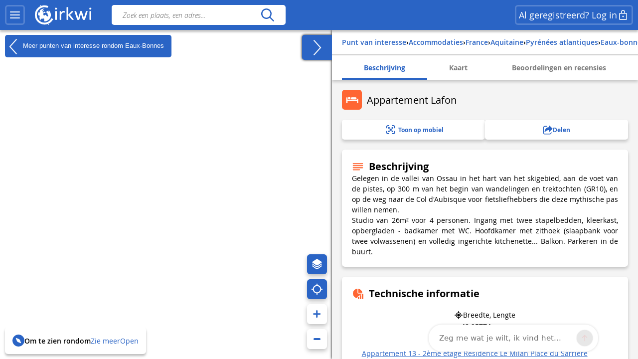

--- FILE ---
content_type: text/html; charset=UTF-8
request_url: https://www.cirkwi.com/nl/point-interet/884735-appartement-lafon
body_size: 40397
content:
<!DOCTYPE html><html lang="nl" prefix="og: https://ogp.me/ns#"><head><!-- Google Tag Manager --><script>(function(w,d,s,l,i){w[l]=w[l]||[];w[l].push({'gtm.start':
        new Date().getTime(),event:'gtm.js'});var f=d.getElementsByTagName(s)[0],
        j=d.createElement(s),dl=l!='dataLayer'?'&l='+l:'';j.async=true;j.src=
        'https://www.googletagmanager.com/gtm.js?id='+i+dl;f.parentNode.insertBefore(j,f);
        })(window,document,'script','dataLayer','GTM-TSTWX6VG');</script><!-- End Google Tag Manager --><meta http-equiv="Content-Type" content="text/html; charset=UTF-8" /><meta http-equiv="X-UA-Compatible" content="IE=edge"><!-- Hotjar Tracking Code --><script>
    (function(h,o,t,j,a,r){
        h.hj=h.hj||function(){(h.hj.q=h.hj.q||[]).push(arguments)};
        h._hjSettings={hjid:2943511,hjsv:6};
        a=o.getElementsByTagName('head')[0];
        r=o.createElement('script');r.async=1;
        r.src=t+h._hjSettings.hjid+j+h._hjSettings.hjsv;
        a.appendChild(r);
    })(window,document,'https://static.hotjar.com/c/hotjar-','.js?sv=');
</script><script>
  window.intercomSettings = {
    api_base: "https://api-iam.intercom.io",
    app_id: "rpldt400",
    hide_default_launcher: window.innerWidth < 440 || /iPhone|iPad|iPod|Android/i.test(navigator.userAgent)
  };

  // Définition du hide_default_launcher en fonction de la largeur de l'écran
  (function() {
    var isMobile = window.innerWidth < 440;
    window.intercomSettings.hide_default_launcher = isMobile;
    
    // Mettre à jour la configuration en cas de redimensionnement
    var resizeTimeout;
    window.addEventListener('resize', function() {
      clearTimeout(resizeTimeout);
      resizeTimeout = setTimeout(function() {
        var newIsMobile = window.innerWidth < 440;
        if (newIsMobile !== isMobile) {
          isMobile = newIsMobile;
          window.intercomSettings.hide_default_launcher = isMobile;
          if (window.Intercom) {
            window.Intercom('update', { hide_default_launcher: isMobile });
          }
        }
      }, 200);
    });
  })();
</script><script>
  // Nous avons pré-rempli l’ID de votre application dans l’URL du widget : 'https://widget.intercom.io/widget/rpldt400'
  (function(){var w=window;var ic=w.Intercom;if(typeof ic==="function"){ic('reattach_activator');ic('update',w.intercomSettings);}else{var d=document;var i=function(){i.c(arguments);};i.q=[];i.c=function(args){i.q.push(args);};w.Intercom=i;var l=function(){var s=d.createElement('script');s.type='text/javascript';s.async=true;s.src='https://widget.intercom.io/widget/rpldt400';var x=d.getElementsByTagName('script')[0];x.parentNode.insertBefore(s,x);};if(document.readyState==='complete'){l();}else if(w.attachEvent){w.attachEvent('onload',l);}else{w.addEventListener('load',l,false);}}})();
</script><script type="text/javascript">
			            // Pattern à regarder pour la redirection
            var rbots = /(google(plus)?|bing|yandex(mobile)?|mj12|dot|orange|ahrefs|semrush|cliqz|fr_|istella|blex|facebook|linkdex|exa|seznam|apple|msn|favicons-|ro|ads|survey|tweetmeme|deskyo|grid|linkis|archive\.org_|ps|jooble|linkedin|mail\.ru_|paper_li|surdotly|uptime|bhc|cc|petal)bot|spider|crawler|slurp|larbin|yandeximages|google favicon|appengine-google|wordpress|botje|urllib|winhttp|BUbiNG|unimi|sqlmap/i;

            var rechercheAncienSite = location.href.match(/^https?:\/\/www.cirkwi.com\/#?(!|%21)page=liste&contenu=(circuit|poi|hotel|resto)&bounds=([0-9]+\.?[0-9]*),([0-9]+\.?[0-9]*);([0-9]+\.?[0-9]*),([0-9]+\.?[0-9]*)$/),
            consultationAncienSite = location.href.match(/^https?:\/\/www.cirkwi.com\/#?(!|%21)page=(circuit|poi)&id=([0-9]*)(&langue=(fr|en|nl|es|sw|it|de|ba))?$/i),
            rewriteRuleMatched = false;

             // Redirection liste ancien site vers nouveau site
            if(rechercheAncienSite !== null){
                rewriteRuleMatched = true;
                window.location.href = ('https://www.cirkwi.com/recherche');
            }

            // Redirection consultation ancien site vers nouveau site
            if(consultationAncienSite !== null) {
                rewriteRuleMatched = true;
                window.location.href = ('https://www.cirkwi.com/' + consultationAncienSite[2] + '/' + consultationAncienSite[3] + '');
                document.body.innerHTML="";
            }

			
			// Recherche
			window.pub_recherche_emplacement = 2;

			// Recherche - Google
			window.pub_recherche_google_liste = [
                '<div class="cdf_RechercheAnnonce" data-nosnippet><span class="cdf_RechercheAnnonceLabel">Annonce</span><div class="cdf_RechercheAnnonceConteneur ads"></sc'+'ript><p class="ask-consent">Om deze advertentie te bekijken, accepteer marketingcookies in de: <a href="#" class="mb_cookies-setting">Cookiebeheer<svg width="24" height="24" viewBox="0 0 24 24" fill="none" xmlns="http://www.w3.org/2000/svg"><path d="M12.0132 2.25C12.7471 2.25846 13.4782 2.34326 14.1947 2.50304C14.5074 2.57279 14.7413 2.83351 14.7768 3.15196L14.947 4.67881C15.024 5.37986 15.6159 5.91084 16.3216 5.91158C16.5113 5.91188 16.6989 5.87238 16.8742 5.79483L18.2748 5.17956C18.5661 5.05159 18.9064 5.12136 19.1239 5.35362C20.1361 6.43464 20.8899 7.73115 21.3287 9.14558C21.4233 9.45058 21.3144 9.78203 21.0573 9.9715L19.8159 10.8866C19.4617 11.1468 19.2526 11.56 19.2526 11.9995C19.2526 12.4389 19.4617 12.8521 19.8166 13.1129L21.0592 14.0283C21.3163 14.2177 21.4253 14.5492 21.3307 14.8543C20.8921 16.2685 20.1387 17.5649 19.1271 18.6461C18.9098 18.8783 18.5697 18.9483 18.2785 18.8206L16.8721 18.2045C16.4698 18.0284 16.0077 18.0542 15.6275 18.274C15.2473 18.4937 14.9942 18.8812 14.9459 19.3177L14.7769 20.8444C14.742 21.1592 14.5131 21.4182 14.205 21.4915C12.7566 21.8361 11.2475 21.8361 9.79901 21.4915C9.49088 21.4182 9.26202 21.1592 9.22716 20.8444L9.05834 19.32C9.00875 18.8843 8.75532 18.498 8.3754 18.279C7.99549 18.06 7.53418 18.0343 7.13318 18.2094L5.72655 18.8256C5.4352 18.9533 5.09501 18.8833 4.87776 18.6509C3.8656 17.5685 3.11217 16.2705 2.67418 14.8548C2.57984 14.5499 2.68884 14.2186 2.94582 14.0293L4.18915 13.1133C4.54329 12.8531 4.75245 12.4399 4.75245 12.0005C4.75245 11.561 4.54329 11.1478 4.18869 10.8873L2.94614 9.97285C2.68877 9.78345 2.57967 9.45178 2.67434 9.14658C3.1131 7.73215 3.86692 6.43564 4.8791 5.35462C5.09657 5.12236 5.43691 5.05259 5.72822 5.18056L7.1286 5.79572C7.53154 5.97256 7.99478 5.94585 8.37675 5.72269C8.75707 5.50209 9.01026 5.11422 9.05914 4.67764L9.22922 3.15196C9.26474 2.83335 9.49884 2.57254 9.81178 2.50294C10.5291 2.34342 11.2609 2.25865 12.0132 2.25ZM12.0007 8.99995C10.3438 8.99995 9.00067 10.3431 9.00067 12C9.00067 13.6568 10.3438 15 12.0007 15C13.6575 15 15.0007 13.6568 15.0007 12C15.0007 10.3431 13.6575 8.99995 12.0007 8.99995Z" fill="currentcolor"/></svg></a></p><ins class="adsbygoogle" style="display:inline-block;min-width:200px;max-width:970px;width:100%;height:90px" data-ad-client="ca-pub-7701178765491334" data-ad-slot="6485954290"></ins><script>(adsbygoogle = window.adsbygoogle || []).push({});</sc'+'ript></div></div>',
                '<div class="cdf_RechercheAnnonce" data-nosnippet><span class="cdf_RechercheAnnonceLabel">Annonce</span><div class="cdf_RechercheAnnonceConteneur ads"></sc'+'ript><p class="ask-consent">Om deze advertentie te bekijken, accepteer marketingcookies in de: <a href="#" class="mb_cookies-setting">Cookiebeheer<svg width="24" height="24" viewBox="0 0 24 24" fill="none" xmlns="http://www.w3.org/2000/svg"><path d="M12.0132 2.25C12.7471 2.25846 13.4782 2.34326 14.1947 2.50304C14.5074 2.57279 14.7413 2.83351 14.7768 3.15196L14.947 4.67881C15.024 5.37986 15.6159 5.91084 16.3216 5.91158C16.5113 5.91188 16.6989 5.87238 16.8742 5.79483L18.2748 5.17956C18.5661 5.05159 18.9064 5.12136 19.1239 5.35362C20.1361 6.43464 20.8899 7.73115 21.3287 9.14558C21.4233 9.45058 21.3144 9.78203 21.0573 9.9715L19.8159 10.8866C19.4617 11.1468 19.2526 11.56 19.2526 11.9995C19.2526 12.4389 19.4617 12.8521 19.8166 13.1129L21.0592 14.0283C21.3163 14.2177 21.4253 14.5492 21.3307 14.8543C20.8921 16.2685 20.1387 17.5649 19.1271 18.6461C18.9098 18.8783 18.5697 18.9483 18.2785 18.8206L16.8721 18.2045C16.4698 18.0284 16.0077 18.0542 15.6275 18.274C15.2473 18.4937 14.9942 18.8812 14.9459 19.3177L14.7769 20.8444C14.742 21.1592 14.5131 21.4182 14.205 21.4915C12.7566 21.8361 11.2475 21.8361 9.79901 21.4915C9.49088 21.4182 9.26202 21.1592 9.22716 20.8444L9.05834 19.32C9.00875 18.8843 8.75532 18.498 8.3754 18.279C7.99549 18.06 7.53418 18.0343 7.13318 18.2094L5.72655 18.8256C5.4352 18.9533 5.09501 18.8833 4.87776 18.6509C3.8656 17.5685 3.11217 16.2705 2.67418 14.8548C2.57984 14.5499 2.68884 14.2186 2.94582 14.0293L4.18915 13.1133C4.54329 12.8531 4.75245 12.4399 4.75245 12.0005C4.75245 11.561 4.54329 11.1478 4.18869 10.8873L2.94614 9.97285C2.68877 9.78345 2.57967 9.45178 2.67434 9.14658C3.1131 7.73215 3.86692 6.43564 4.8791 5.35462C5.09657 5.12236 5.43691 5.05259 5.72822 5.18056L7.1286 5.79572C7.53154 5.97256 7.99478 5.94585 8.37675 5.72269C8.75707 5.50209 9.01026 5.11422 9.05914 4.67764L9.22922 3.15196C9.26474 2.83335 9.49884 2.57254 9.81178 2.50294C10.5291 2.34342 11.2609 2.25865 12.0132 2.25ZM12.0007 8.99995C10.3438 8.99995 9.00067 10.3431 9.00067 12C9.00067 13.6568 10.3438 15 12.0007 15C13.6575 15 15.0007 13.6568 15.0007 12C15.0007 10.3431 13.6575 8.99995 12.0007 8.99995Z" fill="currentcolor"/></svg></a></p><ins class="adsbygoogle" style="display:inline-block;min-width:200px;max-width:970px;width:100%;height:90px" data-ad-client="ca-pub-7701178765491334" data-ad-slot="7962687491"></ins><script>(adsbygoogle = window.adsbygoogle || []).push({});</sc'+'ript></div></div>',
                '<div class="cdf_RechercheAnnonce" data-nosnippet><span class="cdf_RechercheAnnonceLabel">Annonce</span><div class="cdf_RechercheAnnonceConteneur ads"></sc'+'ript><p class="ask-consent">Om deze advertentie te bekijken, accepteer marketingcookies in de: <a href="#" class="mb_cookies-setting">Cookiebeheer<svg width="24" height="24" viewBox="0 0 24 24" fill="none" xmlns="http://www.w3.org/2000/svg"><path d="M12.0132 2.25C12.7471 2.25846 13.4782 2.34326 14.1947 2.50304C14.5074 2.57279 14.7413 2.83351 14.7768 3.15196L14.947 4.67881C15.024 5.37986 15.6159 5.91084 16.3216 5.91158C16.5113 5.91188 16.6989 5.87238 16.8742 5.79483L18.2748 5.17956C18.5661 5.05159 18.9064 5.12136 19.1239 5.35362C20.1361 6.43464 20.8899 7.73115 21.3287 9.14558C21.4233 9.45058 21.3144 9.78203 21.0573 9.9715L19.8159 10.8866C19.4617 11.1468 19.2526 11.56 19.2526 11.9995C19.2526 12.4389 19.4617 12.8521 19.8166 13.1129L21.0592 14.0283C21.3163 14.2177 21.4253 14.5492 21.3307 14.8543C20.8921 16.2685 20.1387 17.5649 19.1271 18.6461C18.9098 18.8783 18.5697 18.9483 18.2785 18.8206L16.8721 18.2045C16.4698 18.0284 16.0077 18.0542 15.6275 18.274C15.2473 18.4937 14.9942 18.8812 14.9459 19.3177L14.7769 20.8444C14.742 21.1592 14.5131 21.4182 14.205 21.4915C12.7566 21.8361 11.2475 21.8361 9.79901 21.4915C9.49088 21.4182 9.26202 21.1592 9.22716 20.8444L9.05834 19.32C9.00875 18.8843 8.75532 18.498 8.3754 18.279C7.99549 18.06 7.53418 18.0343 7.13318 18.2094L5.72655 18.8256C5.4352 18.9533 5.09501 18.8833 4.87776 18.6509C3.8656 17.5685 3.11217 16.2705 2.67418 14.8548C2.57984 14.5499 2.68884 14.2186 2.94582 14.0293L4.18915 13.1133C4.54329 12.8531 4.75245 12.4399 4.75245 12.0005C4.75245 11.561 4.54329 11.1478 4.18869 10.8873L2.94614 9.97285C2.68877 9.78345 2.57967 9.45178 2.67434 9.14658C3.1131 7.73215 3.86692 6.43564 4.8791 5.35462C5.09657 5.12236 5.43691 5.05259 5.72822 5.18056L7.1286 5.79572C7.53154 5.97256 7.99478 5.94585 8.37675 5.72269C8.75707 5.50209 9.01026 5.11422 9.05914 4.67764L9.22922 3.15196C9.26474 2.83335 9.49884 2.57254 9.81178 2.50294C10.5291 2.34342 11.2609 2.25865 12.0132 2.25ZM12.0007 8.99995C10.3438 8.99995 9.00067 10.3431 9.00067 12C9.00067 13.6568 10.3438 15 12.0007 15C13.6575 15 15.0007 13.6568 15.0007 12C15.0007 10.3431 13.6575 8.99995 12.0007 8.99995Z" fill="currentcolor"/></svg></a></p><ins class="adsbygoogle" style="display:inline-block;min-width:200px;max-width:970px;width:100%;height:90px" data-ad-client="ca-pub-7701178765491334" data-ad-slot="9439420696"></ins><script>(adsbygoogle = window.adsbygoogle || []).push({});</sc'+'ript></div></div>'
            ];

            
            // Consultation circuit - Google
            window.pub_consultation_circuit_google = true;

            window.pub_consultation_circuit_google_emplacements = [
                '.cdf_ConsultationCircuit .cdf_ConsultationCircuitBoutons',
                '#pub_after_steps',
                '.cdf_ConsultationCircuitListeObjets'
            ];

            window.pub_consultation_circuit_google_liste = [
                '<div class="cdf_block"><div class="cdf_ConsultationCircuitInfosAnnonce" data-nosnippet><span class="cdf_ConsultationCircuitAnnonceLabel">Annonce</span><div class="cdf_ConsultationCircuitAnnonceConteneur ads"></sc'+'ript><p class="ask-consent">Om deze advertentie te bekijken, accepteer marketingcookies in de: <a href="#" class="mb_cookies-setting">Cookiebeheer</span></a></p><ins class="adsbygoogle" style="display:inline-block;min-width:200px;max-width:970px;width:100%;height:90px" data-ad-client="ca-pub-7701178765491334" data-ad-slot="8643526699"></ins><script>(adsbygoogle = window.adsbygoogle || []).push({});</sc'+'ript></div></div></div>',
                '<div class="cdf_block"><div class="cdf_ConsultationCircuitInfosAnnonce" data-nosnippet><span class="cdf_ConsultationCircuitAnnonceLabel">Annonce</span><div class="cdf_ConsultationCircuitAnnonceConteneur ads"></sc'+'ript><p class="ask-consent">Om deze advertentie te bekijken, accepteer marketingcookies in de: <a href="#" class="mb_cookies-setting">Cookiebeheer</span></a></p><ins class="adsbygoogle" style="display:inline-block;min-width:200px;max-width:970px;width:100%;height:90px" data-ad-client="ca-pub-7701178765491334" data-ad-slot="1120259893"></ins><script>(adsbygoogle = window.adsbygoogle || []).push({});</sc'+'ript></div></div></div>',
                '<div class="cdf_block"><div class="cdf_ConsultationCircuitInfosAnnonce" data-nosnippet><span class="cdf_ConsultationCircuitAnnonceLabel">Annonce</span><div class="cdf_ConsultationCircuitAnnonceConteneur ads"></sc'+'ript><p class="ask-consent">Om deze advertentie te bekijken, accepteer marketingcookies in de: <a href="#" class="mb_cookies-setting">Cookiebeheer</span></a></p><ins class="adsbygoogle" style="display:inline-block;min-width:200px;max-width:970px;width:100%;height:90px" data-ad-client="ca-pub-7701178765491334" data-ad-slot="3868576698"></ins><script>(adsbygoogle = window.adsbygoogle || []).push({});</sc'+'ript></div></div></div>'
            ];

            // Consultation poi - Google
			window.pub_consultation_poi_google = true;
			window.pub_consultation_poi_google_emplacements = [
			  '.cdf_ConsultationPoi .cdf_ConsultationCircuitBoutons'
			];
			window.pub_consultation_poi_google_liste = [
                '<div class="cdf_block"><div class="cdf_ConsultationCircuitInfosAnnonce"><span class="cdf_ConsultationCircuitAnnonceLabel">Annonce</span><div class="cdf_ConsultationCircuitAnnonceConteneur ads"></sc'+'ript><p class="ask-consent">Om deze advertentie te bekijken, accepteer marketingcookies in de: <a href="#" class="mb_cookies-setting">Cookiebeheer</span></a></p><ins class="adsbygoogle" style="display:inline-block;min-width:200px;max-width:970px;width:100%;height:90px" data-ad-client="ca-pub-7701178765491334" data-ad-slot="8643526699"></ins><script>(adsbygoogle = window.adsbygoogle || []).push({});</sc'+'ript></div></div></div>'
            ];

            // Consultation page SEO
            window.display_pub_page_seo = true;

            window.pub_page_seo_google_emplacements = [
                '#seo_pub_0',
                '#seo_pub_1',
                '#seo_pub_2',
            ];

            window.pub_page_seo_google_liste = [
                '<div class="cdf_block cdf_block--ad"><div class="cdf_ConsultationCircuitInfosAnnonce" data-nosnippet><span class="cdf_ConsultationCircuitAnnonceLabel">Annonce</span><div class="cdf_ConsultationCircuitAnnonceConteneur ads"><p class="ask-consent">Om deze advertentie te bekijken, accepteer marketingcookies in de: <a href="#" class="mb_cookies-setting">Cookiebeheer</a></p><ins class="adsbygoogle" style="display:inline-block;min-width:200px;max-width:970px;width:100%;height:90px"  data-ad-client="ca-pub-7701178765491334" data-ad-slot="7291643910"></ins><script>(adsbygoogle = window.adsbygoogle || []).push({});</sc'+'ript></div></div></div>',
                '<div class="cdf_block cdf_block--ad"><div class="cdf_ConsultationCircuitInfosAnnonce" data-nosnippet><span class="cdf_ConsultationCircuitAnnonceLabel">Annonce</span><div class="cdf_ConsultationCircuitAnnonceConteneur ads"><p class="ask-consent">Om deze advertentie te bekijken, accepteer marketingcookies in de: <a href="#" class="mb_cookies-setting">Cookiebeheer</a></p><ins class="adsbygoogle" style="display:inline-block;min-width:200px;max-width:970px;width:100%;height:90px"  data-ad-client="ca-pub-7701178765491334" data-ad-slot="2993306251"></ins><script>(adsbygoogle = window.adsbygoogle || []).push({});</sc'+'ript></div></div></div>',
                '<div class="cdf_block cdf_block--ad"><div class="cdf_ConsultationCircuitInfosAnnonce" data-nosnippet><span class="cdf_ConsultationCircuitAnnonceLabel">Annonce</span><div class="cdf_ConsultationCircuitAnnonceConteneur ads"><p class="ask-consent">Om deze advertentie te bekijken, accepteer marketingcookies in de: <a href="#" class="mb_cookies-setting">Cookiebeheer</a></p><ins class="adsbygoogle" style="display:inline-block;min-width:200px;max-width:970px;width:100%;height:90px"  data-ad-client="ca-pub-7701178765491334" data-ad-slot="9066400170"></ins><script>(adsbygoogle = window.adsbygoogle || []).push({});</sc'+'ript></div></div></div>',
            ];

            // Coordonnées par défaut de la carte (France)
            window.defaultMapPosition = {
                position: [46.980252, 2.526855],
                zoom: 6
            };
        </script><meta name="google-site-verification" content="ncDfXjLtaAlUb__7Ok6Z0-KXtDDYZHVYRpzNrzpS9SM" /><title>Punt van belang - Appartement Lafon - Eaux-bonnes</title><meta name="description"
              content="Gelegen in de vallei van Ossau in het hart van het skigebied, aan de voet van de pistes, op 300 m van het begin van wandelingen en trektochten (G..."><link rel="canonical" href= https://www.cirkwi.com/nl/point-interet/884735-appartement-lafon><link rel="alternate" href='https://www.cirkwi.com/fr/point-interet/884735-appartement-lafon' hreflang="fr"/><link rel="alternate" href='https://www.cirkwi.com/en/point-interet/884735-appartement-lafon' hreflang="en"/><link rel="alternate" href='https://www.cirkwi.com/es/point-interet/884735-appartement-lafon' hreflang="es"/><link rel="alternate" href='https://www.cirkwi.com/de/point-interet/884735-appartement-lafon' hreflang="de"/><link rel="alternate" href='https://www.cirkwi.com/nl/point-interet/884735-appartement-lafon' hreflang="nl"/><link rel="alternate" href='https://www.cirkwi.com/eu/point-interet/884735-appartement-lafon' hreflang="eu"/><meta property="og:image"        content="https://fichier0.cirkwi.com/image/carte/poi/420x420/884735.jpg" /><meta property="og:image:type"   content="image/jpg" /><meta property="og:image:width"  content="1200" /><meta property="og:image:height" content="630" /><meta property="og:locale"       content="nl_NL" /><meta property='og:title'        content='Appartement Lafon'/><meta property='og:description'  content='Gelegen in de vallei van Ossau in het hart van het skigebied, aan de voet van de pistes, op 300 m van het begin van wandelingen en trektochten (GR10),...'/><meta property='og:site_name'    content='Cirkwi' /><meta property='og:url'          content='https://www.cirkwi.com/nl/point-interet/884735-appartement-lafon' /><meta property='og:type'         content='article' /><meta property='og:article:published_time' content='2019-03-28CET04:14:13+0100' /><meta property='og:article:modified_time' content='2026-01-06CET18:54:49+0100' /><meta property='og:article:author' content='' /><meta property='og:article:section' content='point d&#039;intérêt' /><meta property='fb:page_id'      content='149345491796398' /><meta name="twitter:card"        content='summary'/><meta name="twitter:title"       content='Appartement Lafon' /><meta name="twitter:description" content='Gelegen in de vallei van Ossau in het hart van het skigebied, aan de voet van de pistes, op 300 m van het begin van wandelingen en trektochten...' /><meta name="twitter:image"       content='https://fichier0.cirkwi.com/image/carte/poi/420x420/884735.jpg' /><meta name="twitter:url"         content='https://www.cirkwi.com/nl/point-interet/884735-appartement-lafon' /><meta name="twitter:site"        content='@Cirkwi' /><meta name="viewport" content="width=device-width, initial-scale=1, maximum-scale=1, user-scalable=0" /><link rel='icon' type='image/ico' href='/favicon.ico' /><link rel="stylesheet" type="text/css" media="all" href="/js/lib/leaflet-1.7.1/leaflet.css" /><link rel="stylesheet" type="text/css" media="all" href="/js/lib/perfect-scrollbar/css/perfect-scrollbar.css" /><link rel="stylesheet" type="text/css"
           href="/js/lib/light-gallery/css/lightGallery.css"/><link rel="stylesheet" type="text/css" media="all" href="/css/main.css?v=625" /><!--[if lt IE 9]><style type="text/css">
                .cdf_Sprite {
                    background-image: url(images/sprite.png);
                }
            </style><script type="text/javascript" src="/js/lib/html5shiv-printshiv.min.js"></script><![endif]--><link rel="stylesheet" type="text/css" media="all" href="/css/popin.css?v=625" /><link rel="stylesheet" href="/js/lib/leaflet-gesture-handling/style.min.css" type="text/css"></head><body  data-page="consultation-poi"  ><!-- Google Tag Manager (noscript) --><noscript><iframe src="https://www.googletagmanager.com/ns.html?id=GTM-TSTWX6VG"
            height="0" width="0" style="display:none;visibility:hidden"></iframe></noscript><!-- End Google Tag Manager (noscript) --><header class="cdf_Header">
    <div class="cdf_HeaderWrapperLeft">
        <div class="cdf_HeaderGroup">
            <div class="cdf_ConteneurMenu">
                <button class="cdf_BoutonMenu cdf_toggle_button cdf_BoutonNavigation" title="Hoofdmenu">
                <span class="cdf_toggle_button__icon ">
                    <svg xmlns="http://www.w3.org/2000/svg" width="24" height="24" fill="none" viewBox="0 0 24 24">
  <path fill="currentcolor" d="M3 17h18a1 1 0 0 1 .117 1.993L21 19H3a1 1 0 0 1-.117-1.993L3 17h18H3Zm0-6 18-.002a1 1 0 0 1 .117 1.993l-.117.007L3 13a1 1 0 0 1-.117-1.993L3 11l18-.002L3 11Zm0-6h18a1 1 0 0 1 .117 1.993L21 7H3a1 1 0 0 1-.117-1.993L3 5h18H3Z"/>
</svg>

                </span>
                </button>

                                <a class="cdf_BoutonNavigationBack">
                    <button class="back-button cdf_toggle_button" title="Terug naar zoeken">
                    <span class="cdf_toggle_button__icon">
                        <svg width="24" height="24" viewBox="0 0 24 24" fill="none" xmlns="http://www.w3.org/2000/svg">
<path d="M10.2954 19.7161C10.6888 20.1037 11.322 20.099 11.7096 19.7056C12.0972 19.3122 12.0925 18.679 11.6991 18.2914L6.32876 13H19.9999C20.5522 13 20.9999 12.5523 20.9999 12C20.9999 11.4477 20.5522 11 19.9999 11H6.33536L11.6991 5.71513C12.0925 5.32751 12.0972 4.69436 11.7096 4.30096C11.322 3.90755 10.6888 3.90286 10.2954 4.29048L3.37122 11.1129C2.87431 11.6025 2.87431 12.4041 3.37122 12.8937L10.2954 19.7161Z" fill="currentcolor"/>
</svg>

                    </span>
                    </button>
                </a>
            </div>

            <div class="cdf_Banniere">
                <a href='/nl/'>
                                    <span class="cdf_Banniere__logo--light"><svg width="28" height="32" viewBox="0 0 28 32" fill="none" xmlns="http://www.w3.org/2000/svg">
    <path d="M8.46106 1.03979L8.0498 1.21427L8.2492 1.67537C8.3489 1.92461 8.43613 2.14893 8.43613 2.17386C8.43613 2.22371 9.32095 1.87476 9.40819 1.79999C9.48296 1.72522 9.08417 0.85286 8.97201 0.85286C8.92216 0.865322 8.68538 0.940096 8.46106 1.03979Z" fill="currentcolor"/>
    <path d="M12.0496 1.66318C9.12092 2.19906 6.19229 3.80669 4.06125 6.04989C2.87734 7.28366 2.21684 8.25571 1.44418 9.8758C-1.60908 16.2814 0.297649 23.8585 6.04275 28.1205C8.57258 30.0023 11.5012 30.937 14.7912 30.937C17.3834 30.937 19.1406 30.5258 21.4586 29.3543C23.4525 28.3573 25.2845 26.8245 26.6179 25.0299C27.3532 24.0454 28.1009 22.7244 27.9888 22.6122C27.9514 22.5748 27.3906 22.3007 26.7425 21.9891L25.5711 21.4408L25.2222 22.0764C23.6145 25.0299 20.5737 27.2357 17.1092 27.971C15.9253 28.2202 13.6073 28.2202 12.3736 27.9585C7.96193 27.0363 4.46004 23.7712 3.17643 19.3596C2.85241 18.238 2.72779 15.5586 2.95211 14.2376C3.5503 10.4865 6.04275 7.14657 9.49479 5.46417C11.1398 4.65412 12.386 4.34256 14.1681 4.25533C15.8381 4.18056 17.0345 4.3301 18.4801 4.81613L19.502 5.16507L20.0129 3.93131C20.2871 3.24589 20.4865 2.6477 20.4491 2.58539C20.3619 2.42338 18.5798 1.89996 17.4208 1.67564C16.1496 1.4264 13.3706 1.4264 12.0496 1.66318Z" fill="currentcolor"/>
    <path d="M12.66 6.64734C10.9776 6.98382 9.39494 7.80633 8.09886 9.0027L7.30128 9.73798L7.58791 9.92491C7.74992 10.0246 7.887 10.1243 7.91193 10.1368C7.92439 10.1617 7.79977 10.548 7.6253 11.0216C7.4259 11.545 7.3262 12.0186 7.36359 12.218C7.43836 12.6043 7.41344 12.6417 6.80279 12.7538C6.41646 12.8286 6.34168 12.8037 6.29183 12.5918C6.25445 12.4547 6.1049 12.2803 5.96782 12.2055C5.7435 12.0809 5.69365 12.1557 5.39455 13.0654C5.05807 14.0998 4.83375 15.3709 4.82129 16.2931C4.82129 16.7916 4.84621 16.829 5.10792 16.7418C5.25747 16.7044 5.70611 16.6421 6.09244 16.6047C6.72801 16.5673 6.82771 16.5922 7.00218 16.8415C7.13927 17.0658 7.15173 17.2278 7.06449 17.5518C6.91495 18.0877 6.90249 18.0503 7.11434 18.0503C7.21404 18.0503 7.38851 18.1375 7.48821 18.2497C7.66268 18.4242 7.66268 18.474 7.50067 18.798C7.40098 18.9974 7.2265 19.2093 7.12681 19.2591C6.91495 19.3838 7.00218 20.2935 7.23897 20.2935C7.3262 20.2935 7.38851 20.5054 7.38851 20.8169C7.38851 21.116 7.4259 21.5647 7.48821 21.8139C7.58791 22.2501 7.57545 22.275 7.2265 22.3124C6.87756 22.3622 6.89002 22.3622 7.74992 23.2346C8.72197 24.2067 9.29524 24.6054 9.12077 24.2067C8.60981 22.9355 8.60981 22.8981 8.87152 22.7112C9.00861 22.6115 9.23293 22.437 9.37001 22.2999C9.5071 22.1753 9.8685 22.0258 10.1801 21.9759C10.4916 21.9261 10.853 21.8264 10.9776 21.764C11.1521 21.6644 11.2393 21.6893 11.3266 21.8388C11.4637 22.0881 11.8251 22.1005 12.2862 21.8637C12.523 21.7267 12.847 21.7017 13.333 21.7516C14.1306 21.8388 14.1181 21.8014 14.3549 23.2221C14.4795 23.92 14.4795 24.2067 14.3424 24.6428C14.2054 25.1039 14.2054 25.2286 14.3674 25.4529C14.4546 25.59 14.5418 25.8018 14.5418 25.9264C14.5418 26.1881 14.816 26.2006 16.0996 26.0261C19.9754 25.4653 23.1782 22.6115 24.225 18.798C24.574 17.5269 24.5366 14.7852 24.1627 13.5639C23.7888 12.4174 23.2779 11.3581 22.58 10.386C21.8447 9.33919 21.583 9.12733 21.3338 9.32672C21.1967 9.43888 21.1718 9.52612 21.2715 9.62582C21.3338 9.68813 21.3961 9.88752 21.3961 10.0495C21.3961 10.2115 21.5207 10.5106 21.6578 10.7225C21.8821 11.0341 21.8946 11.1213 21.7575 11.2085C21.4459 11.4079 21.1593 11.3207 20.6857 10.9094C19.6638 9.99968 19.265 9.88752 18.6669 10.3112C18.4799 10.4483 18.1684 10.5729 17.969 10.5979C17.4829 10.6477 17.4829 10.9593 17.9565 11.0839C18.1933 11.1462 18.4051 11.1213 18.5921 10.9967C18.8289 10.8471 18.8912 10.8471 19.0033 10.9842C19.1155 11.1088 19.103 11.2085 18.9659 11.3955C18.8662 11.5201 18.779 11.7195 18.779 11.8316C18.779 12.0809 18.2556 12.4423 17.8942 12.4423C17.7571 12.4423 17.4455 12.3551 17.2212 12.2429C16.5109 11.9064 16.3613 12.0809 16.9471 12.5669C17.4206 12.9657 17.5328 13.0031 18.3054 13.0155C19.4395 13.028 19.5267 13.1152 19.4395 14.2244C19.3772 15.1217 19.3772 15.1217 19.7635 15.4083C20.0377 15.6077 20.1499 15.7946 20.1499 16.0314C20.1499 16.2308 20.2122 16.4427 20.2869 16.5174C20.3742 16.6047 20.449 17.0284 20.4739 17.4646C20.5113 18.1998 20.4863 18.2995 20.1623 18.5986L19.8134 18.9351L19.4894 18.6734C19.3149 18.5363 18.9659 18.3494 18.7167 18.2622C18.3678 18.1375 18.1808 17.9506 17.9316 17.4895C17.6823 17.0159 17.4954 16.829 17.1714 16.7293C16.9346 16.6545 16.648 16.4676 16.5233 16.318C16.2492 15.994 15.8504 16.1062 15.3893 16.6545C14.8783 17.2652 14.6166 17.3524 14.0807 17.0658C13.2208 16.6296 13.0215 16.3056 12.9218 15.1715L12.8345 14.1372L13.4202 13.5265L14.006 12.9159L14.4795 13.0779C14.9282 13.2399 14.9406 13.2399 15.2647 12.8535C15.4516 12.6417 15.7756 12.38 15.975 12.2678C16.3115 12.0933 16.3239 12.0809 16.0747 12.0684C15.9127 12.0684 15.7881 12.0061 15.7881 11.9438C15.7881 11.869 15.6759 11.8192 15.5388 11.8192C15.3893 11.8192 15.2273 11.6946 15.14 11.5076C15.0528 11.3082 14.9282 11.2085 14.816 11.2584C14.7288 11.2958 14.5045 11.3581 14.3424 11.3955C13.9935 11.4827 13.9686 11.5949 14.2303 11.8192C14.33 11.9064 14.4172 12.0933 14.4172 12.2304C14.4172 12.4672 14.4048 12.4672 14.1929 12.2803C14.0683 12.1557 13.7941 12.0684 13.5823 12.0684C13.2333 12.0684 13.1835 12.1183 13.0464 12.6417C12.9218 13.0903 12.7971 13.2523 12.498 13.377C12.174 13.5265 12.1117 13.514 12.0743 13.3645C12.0494 13.2648 12.1117 13.0405 12.2239 12.8785C12.4856 12.4797 12.4731 12.3177 12.174 12.3177C11.9497 12.3177 11.9372 12.2554 12.012 11.7195C12.1117 10.9094 12.361 10.4608 12.7722 10.3736C12.9591 10.3362 13.171 10.2863 13.2458 10.2614C13.333 10.2365 13.4202 9.9623 13.4452 9.65074C13.495 8.90301 13.2333 8.50421 12.7473 8.62884C12.4856 8.69115 12.4233 8.77838 12.4233 9.11486C12.4233 9.33919 12.498 9.60089 12.5853 9.68813C12.7099 9.81275 12.6476 9.91245 12.3236 10.2115C12.0868 10.4234 11.8375 10.5605 11.7628 10.5356C11.5011 10.4483 11.526 9.43888 11.8001 8.56652C12.0992 7.65678 12.3734 7.3203 13.0713 7.03367C13.4701 6.8592 13.5324 6.8592 13.5947 7.02121C13.6944 7.29538 13.844 7.24553 14.1431 6.83427L14.4297 6.46041L13.9561 6.47287C13.6944 6.47287 13.1087 6.5601 12.66 6.64734Z" fill="currentcolor"/>
    <path d="M20.8103 30.3382C20.3368 30.5376 20.3492 30.5127 20.5736 31.0735C20.7854 31.572 20.8103 31.572 21.3587 31.2853L21.745 31.0735L21.5581 30.5999C21.3462 30.089 21.3587 30.089 20.8103 30.3382Z" fill="currentcolor"/>
</svg>
</span>
                    <span class="cdf_Banniere__logo--full"><svg width="114" height="40" viewBox="0 0 114 40" fill="none" xmlns="http://www.w3.org/2000/svg">
<path d="M28.5408 28.8517C25.8778 31.6129 22.6995 32.9696 18.9407 32.8366C18.5495 31.9142 18.4493 31.1031 18.7273 30.1326C18.9234 29.4478 18.5728 28.5771 18.3678 27.8158C18.1993 27.1899 16.9087 26.8558 16.2244 27.2745C15.6821 27.6063 15.2659 27.8678 14.6881 27.2971C14.5301 27.1411 13.9754 27.2772 13.6595 27.4122C12.8872 27.7424 12.1481 28.1502 11.3694 28.5398C11.6643 29.3072 11.9145 29.9582 12.172 30.6282C11.3211 30.5255 9.37346 28.7823 8.9922 27.77C9.27766 27.7088 9.55204 27.65 9.81274 27.5941C9.55956 26.5617 9.28214 25.5342 9.07264 24.493C9.02819 24.272 9.20753 23.9889 9.32681 23.7566C9.47921 23.4596 9.83063 23.1693 9.8037 22.906C9.78191 22.693 9.32723 22.5243 8.99301 22.2847C9.03388 22.1097 9.16924 21.808 9.15531 21.5134C9.14074 21.2053 9.04987 20.8473 8.8604 20.6222C8.75774 20.5003 8.37964 20.6022 8.12654 20.6164C7.5763 20.6474 7.02653 20.6869 6.39198 20.7285C6.2526 19.3999 6.31709 17.9878 6.70563 16.5988C6.8543 16.0672 7.0539 15.549 7.24844 15.0315C7.46133 14.4652 7.76226 14.4254 8.19537 14.8567C8.41336 15.0738 8.70341 15.2907 8.99218 15.3469C9.38804 15.4241 9.539 15.2965 9.48602 14.7531C9.42885 14.1668 9.67829 13.5088 9.93313 12.945C10.2221 12.3056 10.1561 11.8974 9.41419 11.6372C11.9587 8.58818 15.2249 7.28434 19.1755 7.09851C18.7768 7.57657 18.5012 7.97841 18.1449 8.28694C18.0486 8.37025 17.7075 8.17068 17.3122 8.05015C15.7174 8.76275 14.573 11.1843 15.4572 12.5309C15.7618 12.2777 16.0572 12.0323 16.3355 11.801C16.2293 11.4334 16.1052 11.1238 16.0555 10.8026C15.9856 10.3517 16.112 10.112 16.6614 9.9888C17.2198 9.86361 17.3769 10.0898 17.5496 10.4798C17.9985 11.4936 17.6239 12.1544 16.6414 12.5084C16.295 12.6332 16.0869 13.2494 15.9028 13.6787C15.7849 13.9535 15.8267 14.2968 15.7958 14.6212C16.3502 14.8054 16.3502 14.8054 15.9079 16.0302C16.5485 16.2183 16.6835 16.1999 16.8352 15.4385C17.02 14.5115 17.456 14.1589 18.4024 14.4802C18.3658 14.1936 18.3347 13.9494 18.3016 13.6905C18.6106 13.5995 18.8814 13.4928 19.1623 13.447C19.3366 13.4185 19.684 13.4746 19.6855 13.506C19.7184 14.17 20.3312 14.1023 20.6877 14.23C21.4942 14.519 22.3386 14.7405 23.1859 14.8679C24.3422 15.0417 24.2787 13.9285 24.7825 13.2822C23.9799 13.2612 23.0838 13.8641 22.7101 12.8305C23.3013 12.576 23.8533 12.3762 24.3697 12.1078C25.2939 11.6273 25.6048 11.6941 26.7346 12.7129C26.9705 12.9256 27.2049 13.1589 27.4819 13.3009C27.6992 13.4123 27.9811 13.3976 28.2499 13.3441C27.4715 11.9609 27.3847 11.248 27.969 10.7036C32.6461 14.5524 33.88 23.3587 28.5408 28.8517ZM16.9101 17.202C16.9459 17.6727 17.0475 18.1494 17.0044 18.6128C16.8947 19.7957 17.4329 20.4848 18.4681 20.9883C19.0195 21.2564 19.286 21.1675 19.6724 20.7593C20.1438 20.2612 20.7164 19.8588 21.2453 19.415C21.6523 19.9499 21.9953 20.1817 22.3133 20.4438C22.706 20.7675 23.2466 21.048 23.4179 21.4708C23.6555 22.0575 23.9373 22.4102 24.55 22.5369C24.7758 22.5836 24.9736 22.753 25.1939 22.842C25.4511 22.9459 25.8742 23.1696 25.9539 23.0851C26.2204 22.8029 26.4574 22.4259 26.538 22.0493C26.6987 21.2977 26.3002 20.6268 26.129 19.9184C25.9695 19.2583 25.7462 18.8667 25.0492 18.6529C25.1166 18.1487 25.164 17.6493 25.2533 17.1575C25.4205 16.2371 25.2408 16.0827 24.2816 15.9957C23.5977 15.9337 22.7993 15.8588 22.2843 15.4766C21.2255 14.6906 20.7743 14.6762 19.8991 15.7071C19.7022 15.9391 19.141 16.141 18.9259 16.0252C18.326 15.7023 18.033 16.0025 17.7038 16.3817C17.4804 16.6389 17.2534 16.8929 16.9101 17.202Z" fill="white"/>
<path d="M15.562 38.8236C12.0319 38.0882 8.96471 36.6129 6.32486 34.2116C2.83917 31.0408 0.811934 27.138 0.192484 22.4929C-0.500503 17.2963 0.670321 12.5256 3.82458 8.35272C7.13715 3.97044 11.5746 1.43612 17.0836 0.795853C20.4499 0.404631 23.6519 0.899309 26.8987 2.21113C26.4417 3.29268 26.0275 4.32709 25.5524 5.33276C25.4891 5.46679 25.0996 5.54047 24.8911 5.49735C23.2425 5.15634 21.617 4.64557 19.9535 4.44918C17.9027 4.20709 15.8864 4.68164 13.9558 5.37689C11.7273 6.1794 9.75038 7.43978 8.12914 9.16295C5.78623 11.6532 4.31657 14.5973 3.91478 18.0265C3.28243 23.4236 5.10654 27.935 9.06244 31.5405C11.4108 33.6809 14.2562 34.9181 17.4614 35.2762C22.5403 35.8438 26.8324 34.1879 30.3974 30.6411C31.3904 29.6532 32.1184 28.3881 32.9034 27.2073C33.2106 26.7452 33.4668 26.6395 33.9439 26.8968C34.6539 27.2797 35.3769 27.6409 36.1082 27.9816C36.5607 28.1924 36.6082 28.4553 36.3759 28.8728C33.3162 34.3722 28.73 37.798 22.5242 38.9206C20.2444 39.333 17.923 39.2999 15.562 38.8236Z" fill="white"/>
<path d="M80.9025 17.6123C80.4385 16.1426 79.9987 14.7328 79.5382 13.3297C79.3381 12.7202 79.442 12.3158 80.1548 12.2563C80.687 12.2119 81.2231 12.1411 81.7535 12.1661C82.5321 12.2028 82.9386 12.6106 83.1737 13.4157C84.1746 16.8418 85.2627 20.2424 86.3193 23.6522C86.5216 24.305 86.7251 24.9574 86.9281 25.6099C87.0085 25.6143 87.0889 25.6187 87.1694 25.6231C87.3887 24.9275 87.6252 24.2367 87.8244 23.5354C88.785 20.1546 89.7295 16.7692 90.6928 13.3891C91.0089 12.2801 91.2976 12.1127 92.6521 12.1372C93.9392 12.1605 94.1447 12.3524 94.4851 13.4835C95.568 17.0815 96.6817 20.6703 97.7852 24.2622C97.938 24.7594 98.101 25.2535 98.4413 25.7453C99.0554 23.7583 99.6744 21.7727 100.282 19.7839C100.957 17.5768 101.631 15.3695 102.284 13.1558C102.449 12.5971 102.76 12.2768 103.344 12.2248C103.53 12.2083 103.713 12.1518 103.899 12.142C105.771 12.0425 106.011 12.3602 105.436 14.1172C103.932 18.7112 102.438 23.3082 100.936 27.9026C100.332 29.7509 99.5728 30.1578 97.5948 29.9147C96.5882 29.791 96.0636 29.3688 95.7804 28.3696C94.8949 25.2459 93.9189 22.1478 92.9702 19.0421C92.8651 18.6982 92.7095 18.3697 92.5773 18.0341C92.5036 18.0314 92.4298 18.0287 92.3561 18.026C92.0928 18.9031 91.8182 19.777 91.5685 20.6579C90.8294 23.2649 90.0384 25.8597 89.3961 28.4906C89.1222 29.6124 88.4185 29.874 87.4933 29.8949C86.7743 29.9111 86.0275 29.8827 85.3425 29.6943C85.0276 29.6078 84.7214 29.1275 84.5982 28.7626C83.3875 25.1747 82.2162 21.5735 81.033 17.9764C80.9994 17.8743 80.9567 17.7753 80.9025 17.6123Z" fill="white"/>
<path d="M63.6054 4.58317C64.3491 4.42416 65.0535 4.26318 65.7628 4.23754C66.4856 4.21142 66.842 4.56738 66.8353 5.38443C66.8007 9.61335 66.8195 13.8427 66.8197 18.0719C66.8198 18.4137 66.8197 18.7554 66.8197 19.3678C67.2967 18.946 67.5993 18.7129 67.8611 18.4405C68.7176 17.5495 69.5592 16.6441 70.4065 15.7443C71.2722 14.8248 72.1975 13.9531 72.9864 12.9718C73.735 12.0406 75.8576 11.9853 76.8408 12.3847C77.0053 12.4515 77.1197 13.0057 77.0291 13.25C76.8964 13.6074 76.5894 13.9218 76.3012 14.1962C74.5502 15.8639 72.7952 17.5279 71.0142 19.1634C70.5095 19.6268 70.5887 19.9596 70.9875 20.4406C72.8016 22.6279 74.583 24.8422 76.3774 27.0459C76.7501 27.5036 77.1469 27.9431 77.4989 28.416C78.0556 29.1638 77.8693 29.5549 76.9814 29.8053C74.9041 30.3911 73.7705 29.1877 72.6525 27.7244C70.8792 25.4035 69.0052 23.1596 67.1708 20.8855C67.1421 20.8499 67.0749 20.8454 66.8988 20.7773C66.8704 21.1101 66.824 21.4062 66.8232 21.7025C66.8169 24.0461 66.8001 26.3899 66.8313 28.7331C66.8401 29.3971 66.6301 29.7546 65.9519 29.8032C65.6597 29.8242 65.3701 29.9142 65.0793 29.9142C63.6826 29.9145 63.4246 29.6553 63.4245 28.2912C63.4238 20.8025 63.422 13.3138 63.4303 5.82516C63.4307 5.43026 63.5202 5.03545 63.6054 4.58317Z" fill="white"/>
<path d="M53.0755 23.9393C53.0754 25.5823 53.0526 27.1449 53.0859 28.7062C53.0996 29.3484 52.934 29.7492 52.2342 29.7978C51.9153 29.8199 51.5986 29.916 51.2816 29.913C49.9272 29.9002 49.6806 29.6468 49.6804 28.3188C49.6794 23.4709 49.6795 18.6231 49.6803 13.7752C49.6805 12.4015 50.0198 12.08 51.3985 12.1392C52.5877 12.1903 52.7441 12.3477 52.7518 13.5054C52.7537 13.7896 52.7521 14.0738 52.7521 14.358C52.8285 14.4006 52.9048 14.4431 52.9812 14.4857C53.3396 14.1569 53.7326 13.8583 54.0503 13.4941C55.4215 11.9224 57.1486 11.7244 59.0531 12.1333C59.7297 12.2786 60.0382 12.6391 60.0403 13.3685C60.0462 15.4243 60.0565 15.4842 58.075 15.0356C56.1373 14.597 55.167 15.8941 54.1069 17.0586C53.2981 17.9471 52.9397 18.9777 53.0521 20.2247C53.1604 21.4269 53.0755 22.6465 53.0755 23.9393Z" fill="white"/>
<path d="M44.0204 19.4119C44.0203 22.5327 43.992 25.573 44.0391 28.6122C44.0516 29.4201 43.7971 29.8146 43.0007 29.8587C42.7602 29.872 42.5203 29.918 42.2802 29.9169C40.8844 29.9108 40.6254 29.6552 40.6252 28.2952C40.6244 23.426 40.6242 18.5568 40.6254 13.6876C40.6257 12.4391 40.8553 12.2026 42.1132 12.1409C42.2473 12.1343 42.3824 12.1346 42.5166 12.1405C43.9219 12.2033 44.0196 12.3031 44.0202 13.6817C44.021 15.5648 44.0204 17.448 44.0204 19.4119Z" fill="white"/>
<path d="M112.903 21.9991C112.903 24.2887 112.885 26.4978 112.913 28.7063C112.921 29.348 112.761 29.7493 112.061 29.7979C111.742 29.82 111.426 29.9161 111.109 29.9131C109.754 29.9002 109.508 29.6468 109.508 28.3182C109.507 23.4426 109.507 18.567 109.508 13.6914C109.508 12.439 109.736 12.1918 110.995 12.1477C111.338 12.1357 111.684 12.2256 112.029 12.2551C112.711 12.3135 112.913 12.7106 112.909 13.3523C112.892 16.2075 112.902 19.0629 112.903 21.9991Z" fill="white"/>
<path d="M109.203 6.58611C109.419 5.78996 109.921 5.48466 110.655 5.50686C110.816 5.51173 110.977 5.50631 111.138 5.50616C112.987 5.50449 113.574 6.16903 113.173 7.98458C113.083 8.39479 112.648 8.88952 112.257 9.03413C111.71 9.23635 111.042 9.23995 110.448 9.16027C109.496 9.03239 109.214 8.61933 109.188 7.62C109.179 7.29837 109.193 6.97617 109.203 6.58611Z" fill="white"/>
<path d="M44.048 8.74623C43.2251 8.92932 42.4421 9.20277 41.6724 9.1691C40.6136 9.12277 40.1987 8.32705 40.3073 6.93766C40.386 5.93024 40.8316 5.52337 41.8747 5.50689C41.9554 5.50561 42.0361 5.50641 42.1168 5.50614C44.2733 5.49886 45.0153 6.69753 44.048 8.74623Z" fill="white"/>
<path d="M11.4763 0.00376379C12.2931 -0.0566238 12.2123 0.623896 12.2904 1.0218C12.3234 1.1903 11.8316 1.51968 11.5282 1.68271C11.0776 1.92485 10.8436 1.6374 10.711 1.22356C10.6383 0.996693 10.5441 0.776723 10.4229 0.456787C10.7598 0.307575 11.0897 0.161511 11.4763 0.00376379Z" fill="white"/>
<path d="M28.1784 38.6706C28.6029 39.8586 27.4662 39.4853 27.0489 40C26.7993 39.4568 26.5952 39.0126 26.3965 38.58C27.5584 37.7755 27.7953 37.7864 28.1784 38.6706Z" fill="white"/>
</svg>
</span>
                                </a>
            </div>
        </div>
    </div>
    <div class="cdf_HeaderWrapperMiddleRight">

    <div class="cdf_HeaderWrapperMiddle">

        <div class="cdf_Recherche">
            <div class="cdf_ChampRechercheConteneur">
                <input class="cdf_ChampRecherche" type="text" placeholder="Zoek een plaats, een adres..." />
            </div>
            <button class="cdf_BoutonRecherche" title="Zoek op">
                <svg xmlns="http://www.w3.org/2000/svg" width="33" height="32" fill="none" viewBox="0 0 33 32">
  <path fill="currentcolor" d="M14.464 3c-5.8 0-10.5 4.701-10.5 10.5s4.7 10.5 10.5 10.5c2.45 0 4.703-.839 6.489-2.244l6.878 6.878a1.25 1.25 0 1 0 1.768-1.768l-6.879-6.878a10.455 10.455 0 0 0 2.244-6.488c0-5.799-4.701-10.5-10.5-10.5Zm-8 10.5a8 8 0 1 1 16 0 8 8 0 0 1-16 0Z"/>
</svg>

            </button>
        </div>
    </div>
    <div class="cdf_HeaderWrapperRight">
        <div class="cdf_Compte">
            
    
    
                <a class="cdf_Deconnecte cdf_toggle_button" href="/nl/connexion">
            <span class="cdf_Label">Al geregistreerd? Log in</span>
            <svg width="24" height="24" viewBox="0 0 24 24" fill="none" xmlns="http://www.w3.org/2000/svg">
<path d="M12 2C14.2091 2 16 3.79086 16 6V8H17.75C18.9926 8 20 9.00736 20 10.25V19.75C20 20.9926 18.9926 22 17.75 22H6.25C5.00736 22 4 20.9926 4 19.75V10.25C4 9.00736 5.00736 8 6.25 8H8V6C8 3.79086 9.79086 2 12 2ZM17.75 9.5H6.25C5.83579 9.5 5.5 9.83579 5.5 10.25V19.75C5.5 20.1642 5.83579 20.5 6.25 20.5H17.75C18.1642 20.5 18.5 20.1642 18.5 19.75V10.25C18.5 9.83579 18.1642 9.5 17.75 9.5ZM12.0001 13.5C12.8286 13.5 13.5001 14.1716 13.5001 15C13.5001 15.8284 12.8286 16.5 12.0001 16.5C11.1717 16.5 10.5001 15.8284 10.5001 15C10.5001 14.1716 11.1717 13.5 12.0001 13.5ZM12 3.5C10.6193 3.5 9.5 4.61929 9.5 6V8H14.5V6C14.5 4.61929 13.3807 3.5 12 3.5Z" fill="currentcolor"/>
</svg>

        </a>
	        </div>

        <div class="cdf_BoutonListeCarte cdf_toggle_button" data-state="list">
            <div class="cdf_BoutonListeCarte--map">
                <svg width="16" height="16" viewBox="0 0 16 16" fill="none" xmlns="http://www.w3.org/2000/svg">
<path d="M5.235 2.076C5.38271 1.98368 5.56781 1.97489 5.72361 2.05279L10.4728 4.42738L14.235 2.076C14.3891 1.97967 14.5834 1.97457 14.7424 2.06268C14.9014 2.15079 15 2.31824 15 2.5V11C15 11.1724 14.9112 11.3326 14.765 11.424L10.765 13.924C10.6173 14.0163 10.4322 14.0251 10.2764 13.9472L5.52721 11.5726L1.765 13.924C1.61087 14.0203 1.41659 14.0254 1.25762 13.9373C1.09864 13.8492 1 13.6818 1 13.5V5C1 4.82761 1.08881 4.66737 1.235 4.576L5.235 2.076ZM6 10.691L10 12.691V5.30902L6 3.30902V10.691ZM5 3.40212L2 5.27712V12.5979L5 10.7229V3.40212ZM11 5.27712V12.5979L14 10.7229V3.40212L11 5.27712Z" fill="currentcolor"/>
</svg>

            </div>
            <div class="cdf_BoutonListeCarte--list">
                <svg width="20" height="20" viewBox="0 0 20 20" fill="none" xmlns="http://www.w3.org/2000/svg">
<path d="M8 17H15.5C16.3284 17 17 16.3284 17 15.5V14.5C17 13.6716 16.3284 13 15.5 13H8V17ZM8 12H15.5C16.3284 12 17 11.3284 17 10.5V9.5C17 8.67157 16.3284 8 15.5 8H8V12ZM7 8V12H4.5C3.67157 12 3 11.3284 3 10.5V9.5C3 8.67157 3.67157 8 4.5 8H7ZM8 7H15.5C16.3284 7 17 6.32843 17 5.5V4.5C17 3.67157 16.3284 3 15.5 3H8V7ZM7 3V7H4.5C3.67157 7 3 6.32843 3 5.5V4.5C3 3.67157 3.67157 3 4.5 3H7ZM7 13V17H4.5C3.67157 17 3 16.3284 3 15.5V14.5C3 13.6716 3.67157 13 4.5 13H7Z" fill="currentcolor"/>
</svg>

            </div>
        </div>
    </div>
    </div>
        <script>
        window.cdf_connected = false;

            </script>
</header>
<div class="cdf_ConteneurPrincipal js-remove-auto-height"><div class="cdf_MenuGauche"><nav class="cdf_MenuGaucheBloc" id='cdf_MenuGaucheCompte'><p class="cdf_MenuGaucheTitre">Mijn account</p><ul class="cdf_MenuGaucheListe"><li class="cdf_MenuGaucheItem"><a href="/nl/inscription"><span class="cdf_Sprite cdf_IconeCadenas"></span>Meld je aan
                                </a></li><li class="cdf_MenuGaucheItem"><a href="/nl/connexion"><span class="cdf_Sprite cdf_IconeCadenas"></span>Log in
                                </a></li></ul></nav><nav class="cdf_MenuGaucheBloc"><p class="cdf_MenuGaucheTitre">Cirkwi en jij</p><ul class="cdf_MenuGaucheListe"><li class="cdf_MenuGaucheItem"><a href='https://pro.cirkwi.com/' target='_blank'><span class="cdf_Sprite cdf_IconeIntegrerSurMonSite"></span>Integreren in mijn website
                            </a></li><li class="cdf_MenuGaucheItem"><a href="https://geo.itunes.apple.com/fr/app/cirkwi/id651471914?mt=8&amp;uo=6" target='_blank'><span class="cdf_Sprite cdf_IconeApple"></span>iOS-app
                            </a></li><li class="cdf_MenuGaucheItem"><a href="https://play.google.com/store/apps/details?id=com.cirkwi.pit" target='_blank'><span class="cdf_Sprite cdf_IconeAndroid"></span>Android-app
                            </a></li></ul></nav><nav class="cdf_MenuGaucheBloc" id="cdf_MenuGaucheBlocSuivezNous"><p class="cdf_MenuGaucheTitre">Sociale netwerken</p><ul class="cdf_MenuGaucheListe"><li class="cdf_MenuGaucheItem social"><a href='https://www.facebook.com/pages/Cirkwi/149345491796398' target='_blank' class="social--facebook"><svg xmlns="http://www.w3.org/2000/svg" width="24" height="24" viewBox="0 0 24 24" fill="currentcolor"><path d="M9 8h-3v4h3v12h5v-12h3.642l.358-4h-4v-1.667c0-.955.192-1.333 1.115-1.333h2.885v-5h-3.808c-3.596 0-5.192 1.583-5.192 4.615v3.385z"/></svg></a></li><li class="cdf_MenuGaucheItem social"><a href='https://www.linkedin.com/company/cirkwi/' target='_blank' class="social--linkedin"><svg xmlns="http://www.w3.org/2000/svg" fill="currentcolor" width="24" height="24" viewBox="0 0 24 24"><path d="M4.98 3.5c0 1.381-1.11 2.5-2.48 2.5s-2.48-1.119-2.48-2.5c0-1.38 1.11-2.5 2.48-2.5s2.48 1.12 2.48 2.5zm.02 4.5h-5v16h5v-16zm7.982 0h-4.968v16h4.969v-8.399c0-4.67 6.029-5.052 6.029 0v8.399h4.988v-10.131c0-7.88-8.922-7.593-11.018-3.714v-2.155z"/></svg></a></li><li class="cdf_MenuGaucheItem social"><a href='https://www.instagram.com/cirkwi' target='_blank' class="social--insta"><svg xmlns="http://www.w3.org/2000/svg" fill="currentcolor" width="24" height="24" viewBox="0 0 24 24"><path d="M12 2.163c3.204 0 3.584.012 4.85.07 3.252.148 4.771 1.691 4.919 4.919.058 1.265.069 1.645.069 4.849 0 3.205-.012 3.584-.069 4.849-.149 3.225-1.664 4.771-4.919 4.919-1.266.058-1.644.07-4.85.07-3.204 0-3.584-.012-4.849-.07-3.26-.149-4.771-1.699-4.919-4.92-.058-1.265-.07-1.644-.07-4.849 0-3.204.013-3.583.07-4.849.149-3.227 1.664-4.771 4.919-4.919 1.266-.057 1.645-.069 4.849-.069zm0-2.163c-3.259 0-3.667.014-4.947.072-4.358.2-6.78 2.618-6.98 6.98-.059 1.281-.073 1.689-.073 4.948 0 3.259.014 3.668.072 4.948.2 4.358 2.618 6.78 6.98 6.98 1.281.058 1.689.072 4.948.072 3.259 0 3.668-.014 4.948-.072 4.354-.2 6.782-2.618 6.979-6.98.059-1.28.073-1.689.073-4.948 0-3.259-.014-3.667-.072-4.947-.196-4.354-2.617-6.78-6.979-6.98-1.281-.059-1.69-.073-4.949-.073zm0 5.838c-3.403 0-6.162 2.759-6.162 6.162s2.759 6.163 6.162 6.163 6.162-2.759 6.162-6.163c0-3.403-2.759-6.162-6.162-6.162zm0 10.162c-2.209 0-4-1.79-4-4 0-2.209 1.791-4 4-4s4 1.791 4 4c0 2.21-1.791 4-4 4zm6.406-11.845c-.796 0-1.441.645-1.441 1.44s.645 1.44 1.441 1.44c.795 0 1.439-.645 1.439-1.44s-.644-1.44-1.439-1.44z"/></svg></a></li></ul></nav><nav class="cdf_MenuGaucheBloc"><ul class="cdf_MenuGaucheListe" id="cdf_MenuGaucheListeBas"><li class="cdf_MenuGaucheItem"><a href="/nl/langue/fr">Franse versie</a></li><li class="cdf_MenuGaucheItem mb_cookies-setting"><a href="#">Cookiebeheer</a></li><li class="cdf_MenuGaucheItem"><a href='/nl/cgu' target='_blank'>Gebruiksvoorwaarden</a></li><li class="cdf_MenuGaucheItem"><a href='/nl/privacy' target='_blank'>Privacybeleid</a></li><li class="cdf_MenuGaucheItem"><a href='/nl/legals' target='_blank'>Juridische informatie</a></li><li class="cdf_MenuGaucheItemPadded">© Cirkwi 2026</li></ul></nav></div><div id="alert-modal"><div class="alert-modal-wrapper"><div class="alert-dialog"><div class="alert-dialog-title"><h3 id="title_trad_1"> Waarschuwing </h3><h3 id="title_trad_2"> Waarschuwingen </h3><button class="close-button"><svg xmlns="http://www.w3.org/2000/svg" fill="currentcolor" viewBox="0 0 50 50" width="20px" height="20px"><path d="M 40.783203 7.2714844 A 2.0002 2.0002 0 0 0 39.386719 7.8867188 L 25.050781 22.222656 L 10.714844 7.8867188 A 2.0002 2.0002 0 0 0 9.2792969 7.2792969 A 2.0002 2.0002 0 0 0 7.8867188 10.714844 L 22.222656 25.050781 L 7.8867188 39.386719 A 2.0002 2.0002 0 1 0 10.714844 42.214844 L 25.050781 27.878906 L 39.386719 42.214844 A 2.0002 2.0002 0 1 0 42.214844 39.386719 L 27.878906 25.050781 L 42.214844 10.714844 A 2.0002 2.0002 0 0 0 40.783203 7.2714844 z"/></svg></button></div><div class="alert-dialog-content" id="alert-dialog-content"></div><button class="alert-button"><span class="alert-button--text close-button">Ik zal voorzichtig zijn</span></button></div></div></div><div class="cdf_ConteneurGauche"><div class="cdf_MapContainer"><div class="cdf_MapButtonOverlay"><a href="/nl/recherche?lat=42.95774&amp;lng=-0.33279&amp;zoom=12&amp;types=poi"
                                        rel="nofollow"><button class="cdf_PlusdeCircuits back-button cdf_Top cdf_Left" title="Meer punten van interesse"><span class="cdf_Sprite cdf_IconeFlecheGauche"></span>
                        Meer punten van interesse
                                                    rondom  <span style="text-transform: capitalize;">eaux-bonnes</span></button></a><button class="cdf_ButtonFoldList cdf_Top cdf_Right"><span class="cdf_Sprite cdf_IconeFlecheDroite"></span></button><div class="cdf_MapButtonStack cdf_Bottom cdf_Left"><div class="cdf_MapAlertContainer"></div><div id="proximity" class="cdf_proximity cdf_js_anchor"><div class="cdf_proximity__header"><div class="cdf_proximity__header__left"><svg width="24" height="24" viewBox="0 0 24 24" fill="none" xmlns="http://www.w3.org/2000/svg"><path d="M12 24C18.6274 24 24 18.6274 24 12C24 5.37258 18.6274 0 12 0C5.37258 0 0 5.37258 0 12C0 18.6274 5.37258 24 12 24ZM11.5761 15.298C10.2544 14.7901 9.20996 13.7457 8.7021 12.424L6.78299 7.42955C6.62765 7.02528 7.02478 6.62815 7.42905 6.78348L12.4236 8.7025C13.7454 9.21033 14.7898 10.2547 15.2977 11.5764L17.2168 16.571C17.3721 16.9753 16.975 17.3724 16.5707 17.2171L11.5761 15.298Z" fill="currentcolor"/></svg><div>Om te zien rondom</div></div><div class="cdf_proximity__header__right"><a href="/nl/recherche?lat=42.95774&amp;lng=-0.33279&amp;zoom=12&amp;types=poi"
                                        rel="nofollow"
                >Zie meer</a><div class="cdf_proximity__header__right--toggle" data-state="open">Open</div><div class="cdf_proximity__header__right--toggle" data-state="close">Sluiten</div></div></div><div class="cdf_proximity__content"><div class="cdf_proximity__content__list"><div class="cdf_Objet"><div class="cdf_Vignette cdf_Vignette--loading cdf_Vignette--small"><div class="cdf_VignettePhotoBloc shimmerBG"><div class="cdf_VignetteOverlay"><div class="cdf_VignetteOverlay__icon shimmerBG"></div></div></div><div class="cdf_VignetteInfoBloc" ><div class="cdf_VignetteHeader"><div class="cdf_VignetteTitre shimmerBG"></div></div><div class="cdf_VignetteContent"><div class="shimmerBG"></div></div><div class="cdf_VignetteFooter"><div  class="cdf_toggle_button cdf_toggle_button--reverse shimmerBG"><span>Toon</span></div></div></div></div></div><div class="cdf_Objet"><div class="cdf_Vignette cdf_Vignette--loading cdf_Vignette--small"><div class="cdf_VignettePhotoBloc shimmerBG"><div class="cdf_VignetteOverlay"><div class="cdf_VignetteOverlay__icon shimmerBG"></div></div></div><div class="cdf_VignetteInfoBloc" ><div class="cdf_VignetteHeader"><div class="cdf_VignetteTitre shimmerBG"></div></div><div class="cdf_VignetteContent"><div class="shimmerBG"></div></div><div class="cdf_VignetteFooter"><div  class="cdf_toggle_button cdf_toggle_button--reverse shimmerBG"><span>Toon</span></div></div></div></div></div><div class="cdf_Objet"><div class="cdf_Vignette cdf_Vignette--loading cdf_Vignette--small"><div class="cdf_VignettePhotoBloc shimmerBG"><div class="cdf_VignetteOverlay"><div class="cdf_VignetteOverlay__icon shimmerBG"></div></div></div><div class="cdf_VignetteInfoBloc" ><div class="cdf_VignetteHeader"><div class="cdf_VignetteTitre shimmerBG"></div></div><div class="cdf_VignetteContent"><div class="shimmerBG"></div></div><div class="cdf_VignetteFooter"><div  class="cdf_toggle_button cdf_toggle_button--reverse shimmerBG"><span>Toon</span></div></div></div></div></div><div class="cdf_Objet"><div class="cdf_Vignette cdf_Vignette--loading cdf_Vignette--small"><div class="cdf_VignettePhotoBloc shimmerBG"><div class="cdf_VignetteOverlay"><div class="cdf_VignetteOverlay__icon shimmerBG"></div></div></div><div class="cdf_VignetteInfoBloc" ><div class="cdf_VignetteHeader"><div class="cdf_VignetteTitre shimmerBG"></div></div><div class="cdf_VignetteContent"><div class="shimmerBG"></div></div><div class="cdf_VignetteFooter"><div  class="cdf_toggle_button cdf_toggle_button--reverse shimmerBG"><span>Toon</span></div></div></div></div></div><div class="cdf_Objet"><div class="cdf_Vignette cdf_Vignette--loading cdf_Vignette--small"><div class="cdf_VignettePhotoBloc shimmerBG"><div class="cdf_VignetteOverlay"><div class="cdf_VignetteOverlay__icon shimmerBG"></div></div></div><div class="cdf_VignetteInfoBloc" ><div class="cdf_VignetteHeader"><div class="cdf_VignetteTitre shimmerBG"></div></div><div class="cdf_VignetteContent"><div class="shimmerBG"></div></div><div class="cdf_VignetteFooter"><div  class="cdf_toggle_button cdf_toggle_button--reverse shimmerBG"><span>Toon</span></div></div></div></div></div><div class="cdf_Objet"><div class="cdf_Vignette cdf_Vignette--loading cdf_Vignette--small"><div class="cdf_VignettePhotoBloc shimmerBG"><div class="cdf_VignetteOverlay"><div class="cdf_VignetteOverlay__icon shimmerBG"></div></div></div><div class="cdf_VignetteInfoBloc" ><div class="cdf_VignetteHeader"><div class="cdf_VignetteTitre shimmerBG"></div></div><div class="cdf_VignetteContent"><div class="shimmerBG"></div></div><div class="cdf_VignetteFooter"><div  class="cdf_toggle_button cdf_toggle_button--reverse shimmerBG"><span>Toon</span></div></div></div></div></div><div class="cdf_Objet"><div class="cdf_Vignette cdf_Vignette--loading cdf_Vignette--small"><div class="cdf_VignettePhotoBloc shimmerBG"><div class="cdf_VignetteOverlay"><div class="cdf_VignetteOverlay__icon shimmerBG"></div></div></div><div class="cdf_VignetteInfoBloc" ><div class="cdf_VignetteHeader"><div class="cdf_VignetteTitre shimmerBG"></div></div><div class="cdf_VignetteContent"><div class="shimmerBG"></div></div><div class="cdf_VignetteFooter"><div  class="cdf_toggle_button cdf_toggle_button--reverse shimmerBG"><span>Toon</span></div></div></div></div></div><div class="cdf_Objet"><div class="cdf_Vignette cdf_Vignette--loading cdf_Vignette--small"><div class="cdf_VignettePhotoBloc shimmerBG"><div class="cdf_VignetteOverlay"><div class="cdf_VignetteOverlay__icon shimmerBG"></div></div></div><div class="cdf_VignetteInfoBloc" ><div class="cdf_VignetteHeader"><div class="cdf_VignetteTitre shimmerBG"></div></div><div class="cdf_VignetteContent"><div class="shimmerBG"></div></div><div class="cdf_VignetteFooter"><div  class="cdf_toggle_button cdf_toggle_button--reverse shimmerBG"><span>Toon</span></div></div></div></div></div><div class="cdf_Objet"><div class="cdf_Vignette cdf_Vignette--loading cdf_Vignette--small"><div class="cdf_VignettePhotoBloc shimmerBG"><div class="cdf_VignetteOverlay"><div class="cdf_VignetteOverlay__icon shimmerBG"></div></div></div><div class="cdf_VignetteInfoBloc" ><div class="cdf_VignetteHeader"><div class="cdf_VignetteTitre shimmerBG"></div></div><div class="cdf_VignetteContent"><div class="shimmerBG"></div></div><div class="cdf_VignetteFooter"><div  class="cdf_toggle_button cdf_toggle_button--reverse shimmerBG"><span>Toon</span></div></div></div></div></div><div class="cdf_Objet"><div class="cdf_Vignette cdf_Vignette--loading cdf_Vignette--small"><div class="cdf_VignettePhotoBloc shimmerBG"><div class="cdf_VignetteOverlay"><div class="cdf_VignetteOverlay__icon shimmerBG"></div></div></div><div class="cdf_VignetteInfoBloc" ><div class="cdf_VignetteHeader"><div class="cdf_VignetteTitre shimmerBG"></div></div><div class="cdf_VignetteContent"><div class="shimmerBG"></div></div><div class="cdf_VignetteFooter"><div  class="cdf_toggle_button cdf_toggle_button--reverse shimmerBG"><span>Toon</span></div></div></div></div></div><div class="cdf_Objet"><div class="cdf_Vignette cdf_Vignette--loading cdf_Vignette--small"><div class="cdf_VignettePhotoBloc shimmerBG"><div class="cdf_VignetteOverlay"><div class="cdf_VignetteOverlay__icon shimmerBG"></div></div></div><div class="cdf_VignetteInfoBloc" ><div class="cdf_VignetteHeader"><div class="cdf_VignetteTitre shimmerBG"></div></div><div class="cdf_VignetteContent"><div class="shimmerBG"></div></div><div class="cdf_VignetteFooter"><div  class="cdf_toggle_button cdf_toggle_button--reverse shimmerBG"><span>Toon</span></div></div></div></div></div></div><div class="cdf_proximity__content__arrow" data-side="left"><svg width="12" height="12" viewBox="0 0 12 12" fill="none" xmlns="http://www.w3.org/2000/svg"><path d="M7.88388 3.63388C8.37204 3.14573 8.37204 2.35427 7.88388 1.86612C7.39573 1.37796 6.60427 1.37796 6.11612 1.86612L2.86612 5.11612L3.21967 5.46967L2.86612 5.11612C2.37796 5.60427 2.37796 6.39573 2.86612 6.88388L6.11612 10.1339C6.60427 10.622 7.39573 10.622 7.88388 10.1339C8.37204 9.64573 8.37204 8.85427 7.88388 8.36612L5.51777 6L7.88388 3.63388Z" fill="currentcolor" stroke="currentcolor" stroke-linecap="round" stroke-linejoin="round"/></svg></div><div class="cdf_proximity__content__arrow" data-side="right"><svg width="12" height="12" viewBox="0 0 12 12" fill="none" xmlns="http://www.w3.org/2000/svg"><path d="M4.11612 8.36612C3.62796 8.85427 3.62796 9.64573 4.11612 10.1339C4.60427 10.622 5.39573 10.622 5.88388 10.1339L9.13388 6.88388L8.78033 6.53033L9.13388 6.88388C9.62204 6.39573 9.62204 5.60427 9.13388 5.11612L5.88388 1.86612C5.39573 1.37796 4.60427 1.37796 4.11612 1.86612C3.62796 2.35427 3.62796 3.14573 4.11612 3.63388L6.48223 6L4.11612 8.36612Z" fill="currentcolor" stroke="currentcolor" stroke-linecap="round" stroke-linejoin="round"/></svg></div></div></div></div><div id="custom-popin" class="popin-custom"><div class="popin-content"><p class="popin-message"><span class="popin-title">Oups... </span>Het lijkt erop dat Cirkwi geen toestemming heeft om uw locatie te gebruiken.
        </p><button id="close-popin" class="popin-close-button"><span class="popin-close-icon"><svg xmlns="http://www.w3.org/2000/svg" fill="currentcolor" viewBox="0 0 50 50" width="20px" height="20px"><path d="M 40.783203 7.2714844 A 2.0002 2.0002 0 0 0 39.386719 7.8867188 L 25.050781 22.222656 L 10.714844 7.8867188 A 2.0002 2.0002 0 0 0 9.2792969 7.2792969 A 2.0002 2.0002 0 0 0 7.8867188 10.714844 L 22.222656 25.050781 L 7.8867188 39.386719 A 2.0002 2.0002 0 1 0 10.714844 42.214844 L 25.050781 27.878906 L 39.386719 42.214844 A 2.0002 2.0002 0 1 0 42.214844 39.386719 L 27.878906 25.050781 L 42.214844 10.714844 A 2.0002 2.0002 0 0 0 40.783203 7.2714844 z"/></svg></span></button></div></div><div class="cdf_MapButtonStack cdf_Bottom cdf_Right"><div class="cdf_MapButton cdf_MapRightButton cdf_BoutonListeCarte" data-state="list"><div class="cdf_BoutonListeCarte--map"><svg width="20" height="20" viewBox="0 0 20 20" fill="none" xmlns="http://www.w3.org/2000/svg"><path d="M3.75 3C3.33579 3 3 3.33579 3 3.75V7.25C3 7.66421 3.33579 8 3.75 8C4.16421 8 4.5 7.66421 4.5 7.25V5.56066L6.71967 7.78033C7.01256 8.07322 7.48744 8.07322 7.78033 7.78033C8.07322 7.48744 8.07322 7.01256 7.78033 6.71967L5.56066 4.5H7.25C7.66421 4.5 8 4.16421 8 3.75C8 3.33579 7.66421 3 7.25 3H3.75ZM3.75 17C3.33579 17 3 16.6642 3 16.25V12.75C3 12.3358 3.33579 12 3.75 12C4.16421 12 4.5 12.3358 4.5 12.75V14.4393L6.71967 12.2197C7.01256 11.9268 7.48744 11.9268 7.78033 12.2197C8.07322 12.5126 8.07322 12.9874 7.78033 13.2803L5.56066 15.5H7.25C7.66421 15.5 8 15.8358 8 16.25C8 16.6642 7.66421 17 7.25 17H3.75ZM17 3.75C17 3.33579 16.6642 3 16.25 3H12.75C12.3358 3 12 3.33579 12 3.75C12 4.16421 12.3358 4.5 12.75 4.5H14.4393L12.2197 6.71967C11.9268 7.01256 11.9268 7.48744 12.2197 7.78033C12.5126 8.07322 12.9874 8.07322 13.2803 7.78033L15.5 5.56066V7.25C15.5 7.66421 15.8358 8 16.25 8C16.6642 8 17 7.66421 17 7.25V3.75ZM16.25 17C16.6642 17 17 16.6642 17 16.25V12.75C17 12.3358 16.6642 12 16.25 12C15.8358 12 15.5 12.3358 15.5 12.75V14.4393L13.2803 12.2197C12.9874 11.9268 12.5126 11.9268 12.2197 12.2197C11.9268 12.5126 11.9268 12.9874 12.2197 13.2803L14.4393 15.5H12.75C12.3358 15.5 12 15.8358 12 16.25C12 16.6642 12.3358 17 12.75 17H16.25Z" fill="currentcolor"/></svg></div><div class="cdf_BoutonListeCarte--list"><svg width="20" height="20" viewBox="0 0 20 20" fill="none" xmlns="http://www.w3.org/2000/svg"><path d="M12.75 12C12.3358 12 12 12.3358 12 12.75V16.25C12 16.6642 12.3358 17 12.75 17C13.1642 17 13.5 16.6642 13.5 16.25V14.5607L15.7197 16.7803C16.0126 17.0732 16.4874 17.0732 16.7803 16.7803C17.0732 16.4874 17.0732 16.0126 16.7803 15.7197L14.5607 13.5H16.25C16.6642 13.5 17 13.1642 17 12.75C17 12.3358 16.6642 12 16.25 12H12.75ZM12.75 8C12.3358 8 12 7.66421 12 7.25V3.75C12 3.33579 12.3358 3 12.75 3C13.1642 3 13.5 3.33579 13.5 3.75V5.43934L15.7197 3.21967C16.0126 2.92678 16.4874 2.92678 16.7803 3.21967C17.0732 3.51256 17.0732 3.98744 16.7803 4.28033L14.5607 6.5H16.25C16.6642 6.5 17 6.83579 17 7.25C17 7.66421 16.6642 8 16.25 8H12.75ZM8 12.75C8 12.3358 7.66421 12 7.25 12H3.75C3.33579 12 3 12.3358 3 12.75C3 13.1642 3.33579 13.5 3.75 13.5H5.43934L3.21967 15.7197C2.92678 16.0126 2.92678 16.4874 3.21967 16.7803C3.51256 17.0732 3.98744 17.0732 4.28033 16.7803L6.5 14.5607V16.25C6.5 16.6642 6.83579 17 7.25 17C7.66421 17 8 16.6642 8 16.25V12.75ZM7.25 8C7.66421 8 8 7.66421 8 7.25V3.75C8 3.33579 7.66421 3 7.25 3C6.83579 3 6.5 3.33579 6.5 3.75V5.43934L4.28033 3.21967C3.98744 2.92678 3.51256 2.92678 3.21967 3.21967C2.92678 3.51256 2.92678 3.98744 3.21967 4.28033L5.43934 6.5H3.75C3.33579 6.5 3 6.83579 3 7.25C3 7.66421 3.33579 8 3.75 8H7.25Z" fill="currentcolor"/></svg></div></div><button class="cdf_MapButton cdf_MapRightButton cdf_ButtonMapCenter" title=""><svg width="20" height="21" viewBox="0 0 20 21" fill="none" xmlns="http://www.w3.org/2000/svg"><path d="M3 5.75C3 4.50736 4.00736 3.5 5.25 3.5H7.11538C7.5296 3.5 7.86538 3.83579 7.86538 4.25C7.86538 4.66421 7.5296 5 7.11538 5H5.25C4.83579 5 4.5 5.33579 4.5 5.75V7.61538C4.5 8.0296 4.16421 8.36538 3.75 8.36538C3.33579 8.36538 3 8.0296 3 7.61538V5.75ZM12.1346 4.25C12.1346 3.83579 12.4704 3.5 12.8846 3.5H14.75C15.9926 3.5 17 4.50736 17 5.75V7.61538C17 8.0296 16.6642 8.36538 16.25 8.36538C15.8358 8.36538 15.5 8.0296 15.5 7.61538V5.75C15.5 5.33579 15.1642 5 14.75 5H12.8846C12.4704 5 12.1346 4.66421 12.1346 4.25ZM3.75 12.6346C4.16421 12.6346 4.5 12.9704 4.5 13.3846V15.25C4.5 15.6642 4.83579 16 5.25 16H7.11538C7.5296 16 7.86538 16.3358 7.86538 16.75C7.86538 17.1642 7.5296 17.5 7.11538 17.5H5.25C4.00736 17.5 3 16.4926 3 15.25V13.3846C3 12.9704 3.33579 12.6346 3.75 12.6346ZM16.25 12.6346C16.6642 12.6346 17 12.9704 17 13.3846V15.25C17 16.4926 15.9926 17.5 14.75 17.5H12.8846C12.4704 17.5 12.1346 17.1642 12.1346 16.75C12.1346 16.3358 12.4704 16 12.8846 16H14.75C15.1642 16 15.5 15.6642 15.5 15.25V13.3846C15.5 12.9704 15.8358 12.6346 16.25 12.6346Z" fill="currentcolor"/><path d="M12 10.5C12 11.6046 11.1046 12.5 10 12.5C8.89543 12.5 8 11.6046 8 10.5C8 9.39543 8.89543 8.5 10 8.5C11.1046 8.5 12 9.39543 12 10.5Z" fill="currentcolor"/></svg></button><div class="cdf_MapTileLayerContainer"><button class="cdf_MapButton cdf_MapRightButton MapTileLayerButton"><svg width="24" height="24" viewBox="0 0 24 24" fill="none" xmlns="http://www.w3.org/2000/svg"><path d="M13.3865 3.42451L19.7517 7.66796C20.2112 7.97432 20.3354 8.59518 20.029 9.05471C19.9558 9.16457 19.8615 9.25883 19.7517 9.33206L13.3865 13.5755C12.5468 14.1353 11.4528 14.1353 10.613 13.5755L4.24783 9.33206C3.7883 9.02571 3.66413 8.40484 3.97048 7.94531C4.04371 7.83546 4.13798 7.7412 4.24783 7.66796L10.613 3.42451C11.4528 2.86468 12.5468 2.86468 13.3865 3.42451ZM20.0254 12.1919C19.877 12.4294 19.6804 12.633 19.4483 12.7896L13.3984 16.8733C12.5532 17.4438 11.4463 17.4438 10.6011 16.8733L4.55118 12.7896C3.79019 12.276 3.49509 11.3304 3.77205 10.5L10.613 15.0596C11.4003 15.5844 12.411 15.6172 13.2262 15.158L13.3865 15.0596L20.2268 10.4995C20.4085 11.0457 20.3543 11.6657 20.0254 12.1919ZM20.0254 15.4419C19.877 15.6794 19.6804 15.883 19.4483 16.0396L13.3984 20.1233C12.5532 20.6938 11.4463 20.6938 10.6011 20.1233L4.55118 16.0396C3.79019 15.526 3.49509 14.5804 3.77205 13.75L10.613 18.3096C11.4003 18.8344 12.411 18.8672 13.2262 18.408L13.3865 18.3096L20.2268 13.7495C20.4085 14.2957 20.3543 14.9157 20.0254 15.4419Z" fill="currentcolor"/></svg></button><div class="MapTileLayerMenu"></div></div><button class="cdf_MapButton cdf_MapRightButton cdf_IconeGeolocalisation" title="Geolocatie"><svg width="20" height="20" viewBox="0 0 20 20" fill="none" xmlns="http://www.w3.org/2000/svg"><path d="M10.75 2.75C10.75 2.33579 10.4142 2 10 2C9.58579 2 9.25 2.33579 9.25 2.75V4.04642C6.53596 4.38486 4.38486 6.53596 4.04642 9.25H2.75C2.33579 9.25 2 9.58579 2 10C2 10.4142 2.33579 10.75 2.75 10.75H4.04642C4.38486 13.464 6.53596 15.6151 9.25 15.9536V17.25C9.25 17.6642 9.58579 18 10 18C10.4142 18 10.75 17.6642 10.75 17.25V15.9536C13.464 15.6151 15.6151 13.464 15.9536 10.75H17.25C17.6642 10.75 18 10.4142 18 10C18 9.58579 17.6642 9.25 17.25 9.25H15.9536C15.6151 6.53596 13.464 4.38486 10.75 4.04642V2.75ZM10 14.5C7.51472 14.5 5.5 12.4853 5.5 10C5.5 7.51472 7.51472 5.5 10 5.5C12.4853 5.5 14.5 7.51472 14.5 10C14.5 12.4853 12.4853 14.5 10 14.5Z" fill="currentcolor"/></svg></button><button class="cdf_MapButton cdf_MapZoomButton cdf_IconeZoomPlus" title="Inzoomen"><svg width="16" height="16" viewBox="0 0 16 16" fill="none" xmlns="http://www.w3.org/2000/svg"><path d="M8.7 2.75C8.7 2.22533 8.27467 1.8 7.75 1.8C7.22533 1.8 6.8 2.22533 6.8 2.75V6.8H2.75C2.22533 6.8 1.8 7.22533 1.8 7.75C1.8 8.27467 2.22533 8.7 2.75 8.7H6.8V12.75C6.8 13.2747 7.22533 13.7 7.75 13.7C8.27467 13.7 8.7 13.2747 8.7 12.75V8.7H12.75C13.2747 8.7 13.7 8.27467 13.7 7.75C13.7 7.22533 13.2747 6.8 12.75 6.8H8.7V2.75Z" fill="currentcolor" stroke="currentcolor" stroke-width="0.4" stroke-linecap="round" stroke-linejoin="round"/></svg></button><button class="cdf_MapButton cdf_MapZoomButton cdf_IconeZoomMoins" title="Uitzoomen"><svg width="16" height="16" viewBox="0 0 16 16" fill="none" xmlns="http://www.w3.org/2000/svg"><path d="M3.75 6.85C3.11487 6.85 2.6 7.36487 2.6 8C2.6 8.63513 3.11487 9.15 3.75 9.15H12.25C12.8851 9.15 13.4 8.63513 13.4 8C13.4 7.36487 12.8851 6.85 12.25 6.85H3.75Z" fill="currentcolor" stroke="currentcolor" stroke-width="0.8"/></svg></button></div></div><div class="cdf_Map"></div></div></div><div class="cdf_ConteneurDroit" itemscope itemtype="https://schema.org/Product"><div class="cdf_TopMenu"><div class="cdf_Breadcrumb"><ul class="breadcrumb"><li><a href="/nl/filtres-2/poi"
                                              rel="nofollow"
                                           ><span>Punt van interesse</span></a></li>
                                    ›
                                            <li><a href="/nl/filtres-82/poi/hebergements"
                                              rel="nofollow"
                       class="DataTypeCategorie"                    ><span>Accommodaties</span></a></li>
                                    ›
                                            <li><a href="/nl/filtres-8a/poi/hebergements/france"
                                              rel="nofollow"
                                           ><span>france</span></a></li>
                                    ›
                                            <li><a href="/nl/filtres-9a/poi/hebergements/france/aquitaine"
                                              rel="nofollow"
                                           ><span>aquitaine</span></a></li>
                                    ›
                                            <li><a href="/nl/filtres-ba/poi/hebergements/france/aquitaine/pyrénées%20atlantiques"
                                              rel="nofollow"
                                           ><span>pyrénées atlantiques</span></a></li>
                                    ›
                                            <li><a href="/nl/filtres-fa/poi/hebergements/france/aquitaine/pyrénées%20atlantiques/eaux-bonnes"
                                              rel="nofollow"
                                           ><span>eaux-bonnes</span></a></li></ul></div><div class="cdf_AnchorMenu"><div data-id="consultation-poi" class="cdf_AnchorMenu__item cdf_AnchorMenu__item--active">Beschrijving</div><div data-id="cdf_MapAndChart" class="cdf_AnchorMenu__item ">Kaart</div><div data-id="feedback" class="cdf_AnchorMenu__item ">Beoordelingen en recensies</div><div data-id="proximity" class="cdf_AnchorMenu__item ">Zie rondom</div></div></div><div id="consultation-poi" class="cdf_js_anchor cdf_ConsultationPoi"><div class="cdf_ConsultationPoiTitle"><span class="cdf_Marker cdf_MarkerPoi-40"><span class="cdf_Sprite cdf_IconeCategorie-34-1"></span></span><h1 itemprop="name" class="cdf_VignetteCircuitTitre">
                    Appartement Lafon
                </h1></div><div class="cdf_Clear"></div><div class="cdf_ConsultationCircuitBoutons cdf_ConsultationCircuitBoutons--poi"><a class="cdf_BoutonConsultation  cdf_BoutonConsultation--poi" id="cdf_consulterCircuit"
   href="https://ul.cirkwi.com/com.cirkwi.pit/p/884735?" rel="nofollow" target="_blank"
><svg width="31" height="30" viewBox="0 0 31 30" fill="none" xmlns="http://www.w3.org/2000/svg"><path d="M6.75 9.5C6.75 7.567 8.317 6 10.25 6H12.1136C12.6659 6 13.1136 6.44771 13.1136 7C13.1136 7.55228 12.6659 8 12.1136 8H10.25C9.42157 8 8.75 8.67157 8.75 9.5V11.3636C8.75 11.9159 8.30228 12.3636 7.75 12.3636C7.19771 12.3636 6.75 11.9159 6.75 11.3636V9.5ZM18.3864 7C18.3864 6.44771 18.8341 6 19.3864 6H21.25C23.183 6 24.75 7.567 24.75 9.5V11.3636C24.75 11.9159 24.3023 12.3636 23.75 12.3636C23.1977 12.3636 22.75 11.9159 22.75 11.3636V9.5C22.75 8.67157 22.0784 8 21.25 8H19.3864C18.8341 8 18.3864 7.55228 18.3864 7ZM7.75 17.6363C8.30228 17.6363 8.75 18.084 8.75 18.6363V20.5C8.75 21.3284 9.42157 22 10.25 22H12.1136C12.6659 22 13.1136 22.4477 13.1136 23C13.1136 23.5522 12.6659 24 12.1136 24H10.25C8.317 24 6.75 22.433 6.75 20.5V18.6363C6.75 18.084 7.19771 17.6363 7.75 17.6363ZM23.75 17.6363C24.3023 17.6363 24.75 18.084 24.75 18.6363V20.5C24.75 22.433 23.183 24 21.25 24H19.3864C18.8341 24 18.3864 23.5522 18.3864 23C18.3864 22.4477 18.8341 22 19.3864 22H21.25C22.0784 22 22.75 21.3284 22.75 20.5V18.6363C22.75 18.084 23.1977 17.6363 23.75 17.6363ZM13.75 10H10.75V13H13.75V17H10.75V20H13.75V17H17.75V20H20.75V17H17.75V13H20.75V10H17.75V13H13.75V10Z" fill="currentcolor"/></svg><span>Toon op mobiel</span></a><div class="cdf_BoutonConsultation  cdf_BoutonConsultation--poi" id='cdf_share' ><svg width="20" height="19" viewBox="0 0 20 19" fill="none" xmlns="http://www.w3.org/2000/svg"><path d="M4.24658 1.60586H7.71079C8.125 1.60586 8.46079 1.94165 8.46079 2.35586C8.46079 2.73556 8.17863 3.04936 7.81256 3.09902L7.71079 3.10586H4.24658C3.05572 3.10586 2.08094 4.03103 2.00177 5.20182L1.99658 5.35586V14.8559C1.99658 16.0467 2.92174 17.0215 4.09253 17.1007L4.24658 17.1059H13.7473C14.9382 17.1059 15.913 16.1807 15.9921 15.0099L15.9973 14.8559V14.3581C15.9973 13.9439 16.3331 13.6081 16.7473 13.6081C17.127 13.6081 17.4408 13.8902 17.4905 14.2563L17.4973 14.3581V14.8559C17.4973 16.8601 15.925 18.4971 13.9465 18.6007L13.7473 18.6059H4.24658C2.24232 18.6059 0.605308 17.0335 0.50178 15.055L0.496582 14.8559V5.35586C0.496582 3.3516 2.06894 1.71459 4.04742 1.61106L4.24658 1.60586H7.71079H4.24658ZM12.0006 4.15017V1.35586C12.0006 0.731894 12.7074 0.395811 13.1876 0.745666L13.2697 0.814606L19.2643 6.56461C19.5441 6.83295 19.5696 7.26398 19.3407 7.56194L19.2644 7.64704L13.2698 13.3989C12.8196 13.8309 12.0877 13.5535 12.0077 12.9648L12.0006 12.8577V10.0558L11.6798 10.0496C9.02228 10.0418 6.75072 11.1328 4.81495 13.3509C4.31934 13.9188 3.38968 13.4828 3.5094 12.7386C4.33639 7.5982 7.10847 4.69414 11.6986 4.18029L12.0006 4.15017V1.35586V4.15017Z" fill="white"/></svg>

                    Delen
                </div></div><div itemprop="description" id="consultation-description" class="cdf_js_anchor cdf_block"><div class="cdf_block__title"><div class=" cdf_block__title__icon"><svg xmlns="http://www.w3.org/2000/svg" width="28" height="28" fill="none" viewBox="0 0 28 28"><path fill="currentcolor" d="M3.2 20.4h14.4a1.2 1.2 0 0 1 .14 2.392l-.14.008H3.2a1.2 1.2 0 0 1-.14-2.392l.14-.008h14.4H3.2Zm0-4.8h21.6a1.2 1.2 0 0 1 .14 2.392L24.8 18H3.2a1.2 1.2 0 0 1-.14-2.392l.14-.008h21.6H3.2Zm0-4.8h21.6a1.2 1.2 0 0 1 .14 2.392l-.14.008H3.2a1.2 1.2 0 0 1-.14-2.392l.14-.008h21.6H3.2Zm0-4.8h21.6a1.2 1.2 0 0 1 .14 2.392l-.14.008H3.2a1.2 1.2 0 0 1-.14-2.392L3.2 6h21.6H3.2Z"/></svg></div><h2>Beschrijving</h2></div><p class="cdf_PoiDescription">
        
                Gelegen in de vallei van Ossau in het hart van het skigebied, aan de voet van de pistes, op 300 m van het begin van wandelingen en trektochten (GR10), en op de weg naar de Col d'Aubisque voor fietsliefhebbers die deze mythische pas willen nemen.<br>
Studio van 26m² voor 4 personen. Ingang met twee stapelbedden, kleerkast, opbergladen - badkamer met WC. Hoofdkamer met zithoek (slaapbank voor twee volwassenen) en volledig ingerichte kitchenette... Balkon. Parkeren in de buurt.

                    </p></div><div class="cdf_VignetteLocalisation cdf_block"  itemprop="location" itemscope itemtype="https://schema.org/Place"><div class="cdf_block__title"><div class=" cdf_block__title__icon"><svg xmlns="http://www.w3.org/2000/svg" width="24" height="24" fill="none" viewBox="0 0 24 24"><path fill="currentcolor" d="M19 13.5c0-.682.273-1.3.715-1.75H13A1.75 1.75 0 0 1 11.25 10V2.003A9.5 9.5 0 0 0 11 20.987V19.5a2.5 2.5 0 0 1 4-2v-1a2.5 2.5 0 0 1 4-2v-1ZM12.75 2.08V10c0 .138.112.25.25.25h7.919a9.505 9.505 0 0 0-8.169-8.17ZM21.5 12a1.5 1.5 0 0 0-1.5 1.5v8a1.5 1.5 0 0 0 3 0v-8a1.5 1.5 0 0 0-1.5-1.5Zm-8 6a1.5 1.5 0 0 0-1.5 1.5v2a1.5 1.5 0 0 0 3 0v-2a1.5 1.5 0 0 0-1.5-1.5Zm2.5-1.5a1.5 1.5 0 0 1 3 0v5a1.5 1.5 0 0 1-3 0v-5Z"/></svg></div><h2>Technische informatie</h2></div><div class="cdf_VignetteLocalisation-Content"><div class="cdf_PoiAltimetricInfo"><div class="cdf_PoiAltimetricInfo-Lat_Lng"><div class="cdf_PoiAltimetricInfo-Title"><svg width="12" height="13" viewBox="0 0 12 13" fill="currentcolor" xmlns="http://www.w3.org/2000/svg"><g clip-path="url(#clip0_1001_8415)"><path d="M6 8.5C7.10457 8.5 8 7.60457 8 6.5C8 5.39543 7.10457 4.5 6 4.5C4.89543 4.5 4 5.39543 4 6.5C4 7.60457 4.89543 8.5 6 8.5ZM5.5 2.53095V1C5.5 0.723858 5.72386 0.5 6 0.5C6.27614 0.5 6.5 0.723858 6.5 1V2.53095C8.30936 2.75657 9.74343 4.19064 9.96905 6H11.5C11.7761 6 12 6.22386 12 6.5C12 6.77614 11.7761 7 11.5 7H9.96905C9.74339 8.80967 8.30886 10.2439 6.49906 10.4692C6.49968 10.4794 6.5 10.4896 6.5 10.5V12C6.5 12.2761 6.27614 12.5 6 12.5C5.72386 12.5 5.5 12.2761 5.5 12V10.5C5.5 10.4896 5.50032 10.4794 5.50094 10.4692C3.69083 10.2439 2.25612 8.80918 2.03083 6.99906C2.02063 6.99969 2.01035 7 2 7H0.5C0.223858 7 0 6.77614 0 6.5C0 6.22386 0.223858 6 0.5 6H2C2.01035 6 2.02063 6.00031 2.03083 6.00094C2.25608 4.19114 3.69033 2.75661 5.5 2.53095ZM3 6.5C3 8.15685 4.34315 9.5 6 9.5C7.65685 9.5 9 8.15685 9 6.5C9 4.84315 7.65685 3.5 6 3.5C4.34315 3.5 3 4.84315 3 6.5Z" fill="currentcolor"/></g><defs><clipPath id="clip0_1001_8415"><rect width="12" height="12" fill="currentcolor" transform="translate(0 0.5)"/></clipPath></defs></svg>

                                Breedte, Lengte
                            </div><div class="cdf_PoiAltimetricInfo-Content" data-clipboard-text="42.95774, -0.33279"><div class = "cdf_PoiAltimetricInfo-Value" itemprop="geo" itemscope itemtype="https://schema.org/GeoCoordinates"><span class="cdf_VignettePoiLatitude">42.95774</span><span class="cdf_VignettePoiLongitude">-0.33279</span><meta itemprop="latitude" content="42.95774" /><meta itemprop="longitude" content="-0.33279" /></div><div class="cdf_PoiAltimetricInfo-CopyButton"><button class="cdf_CopyButton"><svg width="20" height="20" viewBox="0 0 20 20" fill="currentcolor" xmlns="http://www.w3.org/2000/svg"><path d="M15 1H9C7.9 1 7 1.9 7 3V13C7 14.1 7.9 15 9 15H15C16.1 15 17 14.1 17 13V3C17 1.9 16.1 1 15 1ZM15.5 13C15.5 13.28 15.28 13.5 15 13.5H9C8.72 13.5 8.5 13.28 8.5 13V3C8.5 2.72 8.72 2.5 9 2.5H15C15.28 2.5 15.5 2.72 15.5 3V13Z" fill="currentcolor"/><path d="M4.99996 3.67001L4.70996 3.84001C4.48996 3.97001 4.30996 4.13001 4.13996 4.31001C3.70996 4.77001 3.45996 5.37001 3.45996 6.01001V14.51C3.45996 16.72 5.24996 18.51 7.45996 18.51H11.96C12.59 18.51 13.19 18.26 13.64 17.84C13.82 17.67 13.99 17.48 14.12 17.26L14.26 17.01H7.48996C6.10996 17.01 4.98996 15.89 4.98996 14.51V3.67001H4.99996Z" fill="currentcolor"/></svg></button></div></div><div class="cdf_CopiedMessage"><span>Gekopieerde coördinaten</span></div></div></div></div><div class="cdf_VignettePoiAdresse" itemprop="address" itemscope itemtype="https://schema.org/PostalAddress"><svg xmlns="http://www.w3.org/2000/svg" width="21" height="20" viewBox="0 0 21 20" fill="currentcolor"><path d="M13.39 9C13.39 10.6569 12.0469 12 10.39 12C8.73316 12 7.39001 10.6569 7.39001 9C7.39001 7.34315 8.73316 6 10.39 6C12.0469 6 13.39 7.34315 13.39 9ZM12.39 9C12.39 7.89543 11.4946 7 10.39 7C9.28545 7 8.39001 7.89543 8.39001 9C8.39001 10.1046 9.28545 11 10.39 11C11.4946 11 12.39 10.1046 12.39 9ZM15.3398 13.955C18.0734 11.2201 18.0734 6.78601 15.3398 4.05115C12.6061 1.31628 8.17394 1.31628 5.44027 4.05115C2.7066 6.78601 2.7066 11.2201 5.44027 13.955L6.96129 15.4538L9.0041 17.4389L9.13693 17.5567C9.9117 18.1847 11.0462 18.1455 11.7761 17.4391L14.2124 15.0691L15.3398 13.955ZM6.145 4.75619C8.48946 2.41072 12.2906 2.41072 14.635 4.75619C16.9194 7.04153 16.9779 10.7104 14.8107 13.0667L14.635 13.2499L13.3137 14.5539L11.0832 16.7225L10.9902 16.8021C10.636 17.0699 10.1443 17.0698 9.79013 16.802L9.69715 16.7224L6.71631 13.817L6.145 13.2499L5.96929 13.0667C3.80209 10.7104 3.86066 7.04153 6.145 4.75619Z"/></svg><div class="cdf_VignettePoiAdresse-Content"><a href="https://www.google.com/maps/search/?api=1&query=%20Appartement%2013%20-%202%C3%A8me%20%C3%A9tage%20R%C3%A9sidence%20Le%20Milan%20Place%20du%20Sarri%C3%A8re%20Gourette%2064440%20EAUX-BONNES" target="_blank"><span  itemprop="streetAddress"> Appartement 13 - 2ème étage Résidence Le Milan Place du Sarrière Gourette</span><div><span itemprop="postalCode">64440</span>
                                                                        &nbsp;                                    <span itemprop="addressLocality">EAUX-BONNES</span></div></a></div></div><div class="cdf_ConcultationCircuitLastModification"><div class="cdf_ConcultationCircuitLastModification"><span class="cdf_UpdateDate">Interessant punt bijgewerkt op <b>06/01/2026</b></span></div></div></div><div id="cdf_MapAndChart" class="cdf_block cdf_block--no-padding cdf_js_anchor cdf_MapAndChart"><div class="cdf_block__title"><div class=" cdf_block__title__icon"><svg width="24" height="14" viewBox="0 0 24 14" fill="none" xmlns="http://www.w3.org/2000/svg"><path fill-rule="evenodd" clip-rule="evenodd" d="M5.61499 1.54888L0.755705 6.711C0.270903 7.22601 0 7.9136 0 8.62908V11.9734C0 13.0925 0.885551 13.9998 1.97793 13.9998L13.0693 14H13.6657H22.4385C23.3009 14 24 13.2838 24 12.4002V9.75992C24 9.19505 23.7861 8.65221 23.4034 8.24562L19.5671 4.17019C19.5671 4.17019 18.6017 2.94737 17.7539 2.94737C16.9061 2.94737 15.9407 4.17019 15.9407 4.17019L14.3084 5.90426L10.2085 1.54888C10.2085 1.54888 8.98556 4.2972e-08 7.91173 0C6.83791 -4.2972e-08 5.61499 1.54888 5.61499 1.54888ZM6.24752 2.46915L3.34194 5.55581C4.09575 6.0863 4.77128 6.26687 5.41154 6.26717C6.11191 6.2675 6.81066 6.05299 7.5847 5.75033C7.7933 5.66876 8.00777 5.58001 8.22829 5.48875C9.20299 5.0854 10.2959 4.63316 11.522 4.53651L9.57595 2.46915C9.57595 2.46915 8.66432 1.47368 7.91173 1.47368C7.15914 1.47368 6.24752 2.46915 6.24752 2.46915ZM19.0677 4.89673L21.3616 7.33361C20.7665 7.75243 20.2332 7.89498 19.7277 7.89522C19.1748 7.89548 18.6232 7.72612 18.0121 7.48718C17.8474 7.42278 17.6781 7.35271 17.504 7.28067C16.7345 6.96223 15.8717 6.60519 14.9037 6.52889L16.44 4.89673C16.44 4.89673 17.1597 4.11082 17.7539 4.11082C18.348 4.11082 19.0677 4.89673 19.0677 4.89673Z" fill="currentcolor"/></svg></div><h2>Hoogteprofiel</h2></div><div class="cdf_MapAndChart_map"><div class="cdf_Map"></div></div><div class="cdf_ProfilAltimetriqueGraphe" id="cdf_ProfilAltimetriqueGraphe"></div></div><div class="cdf_block cdf_ConsultationCircuitInfosComplementaires"><div class="cdf_block__title"><div class=" cdf_block__title__icon"><svg xmlns="http://www.w3.org/2000/svg" width="28" height="29" fill="none" viewBox="0 0 28 29"><path fill="currentcolor" d="M2 14.786c0 6.627 5.373 12 12 12s12-5.373 12-12-5.373-12-12-12-12 5.373-12 12Zm13.25-6a1.25 1.25 0 1 1-2.5 0 1.25 1.25 0 0 1 2.5 0Zm-1.25 3a1 1 0 0 1 1 1v8a1 1 0 1 1-2 0v-8a1 1 0 0 1 1-1Z"/></svg></div><h2 class="cdf_ConsultationCircuitInfosComplementairesTitre">
                Aanvullende informatie</h2></h2></div><div class="cdf_ConsultationCircuitInfoComplementaire"><h3 class="cdf_ConsultationCircuitInfoComplementaireTitre">Contact</h3><p class="cdf_ConsultationCircuitInfoComplementaireDescription">
                                            GSM : +33 6 10 21 23 77
                                        </p></div><div class="cdf_ConsultationCircuitInfoComplementaire"><h3 class="cdf_ConsultationCircuitInfoComplementaireTitre">Classement</h3><p class="cdf_ConsultationCircuitInfoComplementaireDescription">
                                            Niet geclassificeerd
                                        </p></div><div class="cdf_ConsultationCircuitInfoComplementaire"><h3 class="cdf_ConsultationCircuitInfoComplementaireTitre">Capacité d&#039;accueil</h3><p class="cdf_ConsultationCircuitInfoComplementaireDescription">
                                            Nombre de convertibles pour deux personnes : 1<br>Nombre de salles d'eau : 1<br>Nombre de lits une personne : 2<br>Capacit&eacute; maximum : 4
                                        </p></div><div class="cdf_ConsultationCircuitInfoComplementaire"><h3 class="cdf_ConsultationCircuitInfoComplementaireTitre">Animaux bienvenus ?</h3><p class="cdf_ConsultationCircuitInfoComplementaireDescription">
                                            Oui
                                        </p></div><div class="cdf_ConsultationCircuitInfoComplementaire"><h3 class="cdf_ConsultationCircuitInfoComplementaireTitre">Modes de paiement</h3><p class="cdf_ConsultationCircuitInfoComplementaireDescription">
                                            Cheques<br>Ch&egrave;ques Vacances<br>Kontant geld
                                        </p></div><div class="cdf_ConsultationCircuitInfoComplementaire"><h3 class="cdf_ConsultationCircuitInfoComplementaireTitre">Descriptif de l&#039;hébergement</h3><p class="cdf_ConsultationCircuitInfoComplementaireDescription">
                                            Balkon<br>In de residentie<br>Kitchenette<br>Lokaal voor fietsen/skies/surfboard<br>Parkeerplaats<br>Badkamer met douche<br>Prive douche<br>Huiskamer<br>Studio
                                        </p></div><div class="cdf_ConsultationCircuitInfoComplementaire"><h3 class="cdf_ConsultationCircuitInfoComplementaireTitre">Confort</h3><p class="cdf_ConsultationCircuitInfoComplementaireDescription">
                                            Verwarming<br>Oven<br>Magnetron<br>Afwasmachine<br>TV
                                        </p></div></div><div class="cdf_block"><div class="cdf_block__title"><div class=" cdf_block__title__icon"><?xml version="1.0" encoding="UTF-8"?><svg id="Calque_2" data-name="Calque 2" xmlns="http://www.w3.org/2000/svg" height="24" width="24" viewBox="0 0 24 23.06"><g id="Calque_1-2" data-name="Calque 1"><g><path fill="currentcolor" class="cls-1" d="M14.16,7.62c-1.08.12-2.07.38-2.93.77-.35.16-.51.58-.35.93.12.26.38.41.64.41.1,0,.2-.02.29-.06.73-.33,1.57-.55,2.5-.66.39-.04.67-.39.62-.78-.04-.39-.39-.66-.78-.62Z"/><path fill="currentcolor"  class="cls-1" d="M23.67,5.03L16.82.77c-.42-.26-.93-.32-1.4-.16L7.2,3.41c-.06.02-.13.01-.19-.02L1.05.09c-.22-.12-.49-.12-.7,0-.22.13-.35.36-.35.61v16.73c0,.26.14.49.36.62l5.96,3.3c.41.22.89.27,1.33.12l8.22-2.8c.07-.02.14-.01.2.02l6.85,4.25c.11.07.24.11.37.11.12,0,.24-.03.34-.09.22-.12.36-.36.36-.62V5.63c0-.24-.13-.47-.33-.6ZM3.53,16.71c-1.04,0-1.88-.84-1.88-1.88s.84-1.88,1.88-1.88,1.88.84,1.88,1.88-.84,1.88-1.88,1.88ZM15.62,17.19s-.15.13-.21.15l-7.3,2.48c-.08.03-.12-.09-.12-.2v-5.57c.07-.13.14-.26.21-.41.29-.56.61-1.21,1.04-1.82.23-.32.15-.76-.17-.98-.32-.22-.76-.15-.98.17-.04.05-.06.11-.1.16v-6.29c0-.1.06-.19.16-.22l7.15-2.43s.05-.01.08-.01c.06,0,.11.03.14.04.04.03.1.09.1.19v14.74ZM22.38,9.62c.28.28.28.72,0,1-.14.14-.32.21-.5.21s-.36-.07-.5-.21l-.91-.91-.91.91c-.14.14-.32.21-.5.21s-.36-.07-.5-.21c-.28-.28-.28-.72,0-1l.91-.91-.91-.91c-.28-.28-.28-.72,0-1s.72-.28,1,0l.91.91.91-.91c.28-.28.72-.28,1,0s.28.72,0,1l-.91.91.91.91Z"/></g></g></svg></div><h2>IGN kaarten</h2></div><div class="cdf_ign_list__content"><div class="cdf_ign_list__content__list  "><a rel="nofollow" class="cdf_ign_list__item" href="https://a.time1.me/r?partid=63829&amp;progid=4923&amp;adfactory_type=12&amp;url=https%3A%2F%2Fboutique.ign.fr%2Fcartes-de-randonnees-1546et-laruns-gourette-9782758553533-5.html" data-product-page="poi" data-product-position="1" data-product-theme="TOP 25 ET SÉRIE BLEUE" target="_blank" class="cdf_ign_list__item" style="background: linear-gradient(180deg, rgba(42, 100, 197, 0.00) 0%, rgba(42, 100, 197, 0.50) 100%), linear-gradient(180deg, rgba(0, 0, 0, 0.00) 0%, rgba(0, 0, 0, 0.24) 12.71%, rgba(0, 0, 0, 0.35) 30.71%, rgba(0, 0, 0, 0.64) 51.21%, rgba(0, 0, 0, 0.70) 60%), url('https://fichier0.cirkwi.com/image/affiliation_ign/top25.png') lightgray 50% / cover no-repeat;"><img src="https://boutique.ign.fr/media/catalog/product/9/7/9782758553533_IGN_1546ET_ED5_RECTO.JPEG" /><div class="cdf_ign_list__item__content"><div class="cdf_ign_list__item__content__title">1546ET - LARUNS GOURETTE COL D&#039;AUBISQUE - VALLEE D&#039;OSSAU </div><div class="cdf_ign_list__item__content__text"><span>Uitgever :</span> IGN</div><div class="cdf_ign_list__item__content__text"><span>Verzameling  :</span> TOP 25 ET SÉRIE BLEUE</div><div class="cdf_ign_list__item__content__text"><span>Ladder :</span> 1:25 000</div><div class="cdf_BoutonConsultation"><span>13.90€</span></div></div></a><a rel="nofollow" class="cdf_ign_list__item" href="https://a.time1.me/r?partid=63829&amp;progid=4923&amp;adfactory_type=12&amp;url=https%3A%2F%2Fboutique.ign.fr%2Fcartes-de-randonnees-top75018-vignemale-pic-de-ger-vallee-d-ossau-9782758547822-2.html" data-product-page="poi" data-product-position="2" data-product-theme="TOP 75" target="_blank" class="cdf_ign_list__item" style="background: linear-gradient(180deg, rgba(42, 100, 197, 0.00) 0%, rgba(42, 100, 197, 0.50) 100%), linear-gradient(180deg, rgba(0, 0, 0, 0.00) 0%, rgba(0, 0, 0, 0.24) 12.71%, rgba(0, 0, 0, 0.35) 30.71%, rgba(0, 0, 0, 0.64) 51.21%, rgba(0, 0, 0, 0.70) 60%), url('https://fichier0.cirkwi.com/image/affiliation_ign/fond_2.png') lightgray 50% / cover no-repeat;"><img src="https://boutique.ign.fr/media/catalog/product/9/7/9782758547822_IGN_TOP75018_ED2_RECTO.JPEG" /><div class="cdf_ign_list__item__content"><div class="cdf_ign_list__item__content__title">TOP75018 - VIGNEMALE PIC DE GER VALLEE D&#039;OSSAU </div><div class="cdf_ign_list__item__content__text"><span>Uitgever :</span> IGN</div><div class="cdf_ign_list__item__content__text"><span>Verzameling  :</span> TOP 75</div><div class="cdf_ign_list__item__content__text"><span>Ladder :</span> 1:75 000</div><div class="cdf_BoutonConsultation"><span>9.80€</span></div></div></a><a rel="nofollow" class="cdf_ign_list__item" href="https://a.time1.me/r?partid=63829&amp;progid=4923&amp;adfactory_type=12&amp;url=https%3A%2F%2Fboutique.ign.fr%2Fcartes-de-tourisme-france-top100d64-pyrenees-atlantiques-9782758555605-1.html" data-product-page="poi" data-product-position="3" data-product-theme="TOP 100" target="_blank" class="cdf_ign_list__item" style="background: linear-gradient(180deg, rgba(42, 100, 197, 0.00) 0%, rgba(42, 100, 197, 0.50) 100%), linear-gradient(180deg, rgba(0, 0, 0, 0.00) 0%, rgba(0, 0, 0, 0.24) 12.71%, rgba(0, 0, 0, 0.35) 30.71%, rgba(0, 0, 0, 0.64) 51.21%, rgba(0, 0, 0, 0.70) 60%), url('https://fichier0.cirkwi.com/image/affiliation_ign/top25.png') lightgray 50% / cover no-repeat;"><img src="https://boutique.ign.fr/media/catalog/product/9/7/9782758555605_IGN_TOP100D64_ED1_RECTO.JPEG" /><div class="cdf_ign_list__item__content"><div class="cdf_ign_list__item__content__title">TOP100D64 - PYRÉNÉES-ATLANTIQUES PAU BAYONNE BIARRITZ PAYS BASQUE BÉARN </div><div class="cdf_ign_list__item__content__text"><span>Uitgever :</span> IGN</div><div class="cdf_ign_list__item__content__text"><span>Verzameling  :</span> TOP 100</div><div class="cdf_ign_list__item__content__text"><span>Ladder :</span> 1:100 000</div><div class="cdf_BoutonConsultation"><span>8.40€</span></div></div></a><a rel="nofollow" class="cdf_ign_list__item" href="https://a.time1.me/r?partid=63829&amp;progid=4923&amp;adfactory_type=12&amp;url=https%3A%2F%2Fboutique.ign.fr%2Fcartes-de-tourisme-france-top100d65-hautes-pyrenees-9782758555612-1.html" data-product-page="poi" data-product-position="4" data-product-theme="TOP 100" target="_blank" class="cdf_ign_list__item" style="background: linear-gradient(180deg, rgba(42, 100, 197, 0.00) 0%, rgba(42, 100, 197, 0.50) 100%), linear-gradient(180deg, rgba(0, 0, 0, 0.00) 0%, rgba(0, 0, 0, 0.24) 12.71%, rgba(0, 0, 0, 0.35) 30.71%, rgba(0, 0, 0, 0.64) 51.21%, rgba(0, 0, 0, 0.70) 60%), url('https://fichier0.cirkwi.com/image/affiliation_ign/top25.png') lightgray 50% / cover no-repeat;"><img src="https://boutique.ign.fr/media/catalog/product/9/7/9782758555612_IGN_TOP100D65_ED1_RECTO.JPEG" /><div class="cdf_ign_list__item__content"><div class="cdf_ign_list__item__content__title">TOP100D65 - HAUTES-PYRÉNÉES TARBES LOURDES GAVARNIE NÉOUVIELLE PARC NATIONAL DES PYRÉNÉES </div><div class="cdf_ign_list__item__content__text"><span>Uitgever :</span> IGN</div><div class="cdf_ign_list__item__content__text"><span>Verzameling  :</span> TOP 100</div><div class="cdf_ign_list__item__content__text"><span>Ladder :</span> 1:100 000</div><div class="cdf_BoutonConsultation"><span>8.40€</span></div></div></a><a rel="nofollow" class="cdf_ign_list__item" href="https://a.time1.me/r?partid=63829&amp;progid=4923&amp;adfactory_type=12&amp;url=https%3A%2F%2Fboutique.ign.fr%2Fcartes-de-tourisme-france-89030-traversee-des-pyrenees-gr10-r-9782758551294-1.html" data-product-page="poi" data-product-position="5" data-product-theme="DECOUVERTE DES CHEMINS" target="_blank" class="cdf_ign_list__item" style="background: linear-gradient(180deg, rgba(42, 100, 197, 0.00) 0%, rgba(42, 100, 197, 0.50) 100%), linear-gradient(180deg, rgba(0, 0, 0, 0.00) 0%, rgba(0, 0, 0, 0.24) 12.71%, rgba(0, 0, 0, 0.35) 30.71%, rgba(0, 0, 0, 0.64) 51.21%, rgba(0, 0, 0, 0.70) 60%), url('https://fichier0.cirkwi.com/image/affiliation_ign/decouvertes-chemin.png') lightgray 50% / cover no-repeat;"><img src="https://boutique.ign.fr/media/catalog/product/9/7/9782758551294_IGN_89030_ED1_RECTO.JPEG" /><div class="cdf_ign_list__item__content"><div class="cdf_ign_list__item__content__title">89030 - TRAVERSEE DES PYRENEES GR10® </div><div class="cdf_ign_list__item__content__text"><span>Uitgever :</span> IGN</div><div class="cdf_ign_list__item__content__text"><span>Verzameling  :</span> DECOUVERTE DES CHEMINS</div><div class="cdf_ign_list__item__content__text"><span>Ladder :</span> 1:100 000</div><div class="cdf_BoutonConsultation"><span>9.10€</span></div></div></a><a rel="nofollow" class="cdf_ign_list__item" href="https://a.time1.me/r?partid=63829&amp;progid=4923&amp;adfactory_type=12&amp;url=https%3A%2F%2Fboutique.ign.fr%2Fcartes-routieres-d31-65-haute-garonne-hautes-pyrenees-9782758544227-1.html" data-product-page="poi" data-product-position="6" data-product-theme="CARTES DÉPARTEMENTALES IGN" target="_blank" class="cdf_ign_list__item" style="background: linear-gradient(180deg, rgba(42, 100, 197, 0.00) 0%, rgba(42, 100, 197, 0.50) 100%), linear-gradient(180deg, rgba(0, 0, 0, 0.00) 0%, rgba(0, 0, 0, 0.24) 12.71%, rgba(0, 0, 0, 0.35) 30.71%, rgba(0, 0, 0, 0.64) 51.21%, rgba(0, 0, 0, 0.70) 60%), url('https://fichier0.cirkwi.com/image/affiliation_ign/fond_3.png') lightgray 50% / cover no-repeat;"><img src="https://boutique.ign.fr/media/catalog/product/9/7/9782758544227_IGN_D721324_ED1_RECTO.JPEG" /><div class="cdf_ign_list__item__content"><div class="cdf_ign_list__item__content__title">D31-65 HAUTE-GARONNE HAUTES-PYRÉNÉES </div><div class="cdf_ign_list__item__content__text"><span>Uitgever :</span> IGN</div><div class="cdf_ign_list__item__content__text"><span>Verzameling  :</span> CARTES DÉPARTEMENTALES IGN</div><div class="cdf_ign_list__item__content__text"><span>Ladder :</span> 1:150 000</div><div class="cdf_BoutonConsultation"><span>5.90€</span></div></div></a><a rel="nofollow" class="cdf_ign_list__item" href="https://a.time1.me/r?partid=63829&amp;progid=4923&amp;adfactory_type=12&amp;url=https%3A%2F%2Fboutique.ign.fr%2Fcartes-routieres-d64-pyrenees-atlantiques-9782758544418-1.html" data-product-page="poi" data-product-position="7" data-product-theme="CARTES DÉPARTEMENTALES IGN" target="_blank" class="cdf_ign_list__item" style="background: linear-gradient(180deg, rgba(42, 100, 197, 0.00) 0%, rgba(42, 100, 197, 0.50) 100%), linear-gradient(180deg, rgba(0, 0, 0, 0.00) 0%, rgba(0, 0, 0, 0.24) 12.71%, rgba(0, 0, 0, 0.35) 30.71%, rgba(0, 0, 0, 0.64) 51.21%, rgba(0, 0, 0, 0.70) 60%), url('https://fichier0.cirkwi.com/image/affiliation_ign/fond_3.png') lightgray 50% / cover no-repeat;"><img src="https://boutique.ign.fr/media/catalog/product/9/7/9782758544418_IGN_D721343_ED1_RECTO.JPEG" /><div class="cdf_ign_list__item__content"><div class="cdf_ign_list__item__content__title">D64 PYRÉNÉES-ATLANTIQUES </div><div class="cdf_ign_list__item__content__text"><span>Uitgever :</span> IGN</div><div class="cdf_ign_list__item__content__text"><span>Verzameling  :</span> CARTES DÉPARTEMENTALES IGN</div><div class="cdf_ign_list__item__content__text"><span>Ladder :</span> 1:150 000</div><div class="cdf_BoutonConsultation"><span>5.90€</span></div></div></a><a rel="nofollow" class="cdf_ign_list__item" href="https://a.time1.me/r?partid=63829&amp;progid=4923&amp;adfactory_type=12&amp;url=https%3A%2F%2Fboutique.ign.fr%2Fcartes-routieres-nr10-nouvelle-aquitaine-recto-verso-9782758550945-2.html" data-product-page="poi" data-product-position="8" data-product-theme="CARTES RÉGIONALES IGN" target="_blank" class="cdf_ign_list__item" style="background: linear-gradient(180deg, rgba(42, 100, 197, 0.00) 0%, rgba(42, 100, 197, 0.50) 100%), linear-gradient(180deg, rgba(0, 0, 0, 0.00) 0%, rgba(0, 0, 0, 0.24) 12.71%, rgba(0, 0, 0, 0.35) 30.71%, rgba(0, 0, 0, 0.64) 51.21%, rgba(0, 0, 0, 0.70) 60%), url('https://fichier0.cirkwi.com/image/affiliation_ign/fond_3.png') lightgray 50% / cover no-repeat;"><img src="https://boutique.ign.fr/media/catalog/product/9/7/9782758550945_IGN_NR10_ED2_RECTO.JPEG" /><div class="cdf_ign_list__item__content"><div class="cdf_ign_list__item__content__title">NR10 NOUVELLE-AQUITAINE RECTO /VERSO LIMOUSIN POITOU </div><div class="cdf_ign_list__item__content__text"><span>Uitgever :</span> IGN</div><div class="cdf_ign_list__item__content__text"><span>Verzameling  :</span> CARTES RÉGIONALES IGN</div><div class="cdf_ign_list__item__content__text"><span>Ladder :</span> 1:250 000</div><div class="cdf_BoutonConsultation"><span>6.80€</span></div></div></a><a rel="nofollow" class="cdf_ign_list__item" href="https://a.time1.me/r?partid=63829&amp;progid=4923&amp;adfactory_type=12&amp;url=https%3A%2F%2Fboutique.ign.fr%2Fcartes-routieres-nr11-nouvelle-aquitaine-recto-verso-9782758550952-2.html" data-product-page="poi" data-product-position="9" data-product-theme="CARTES RÉGIONALES IGN" target="_blank" class="cdf_ign_list__item" style="background: linear-gradient(180deg, rgba(42, 100, 197, 0.00) 0%, rgba(42, 100, 197, 0.50) 100%), linear-gradient(180deg, rgba(0, 0, 0, 0.00) 0%, rgba(0, 0, 0, 0.24) 12.71%, rgba(0, 0, 0, 0.35) 30.71%, rgba(0, 0, 0, 0.64) 51.21%, rgba(0, 0, 0, 0.70) 60%), url('https://fichier0.cirkwi.com/image/affiliation_ign/fond_3.png') lightgray 50% / cover no-repeat;"><img src="https://boutique.ign.fr/media/catalog/product/9/7/9782758550952_IGN_NR11_ED2_RECTO.JPEG" /><div class="cdf_ign_list__item__content"><div class="cdf_ign_list__item__content__title">NR11 NOUVELLE-AQUITAINE RECTO/VERSO BASSIN AQUITAIN </div><div class="cdf_ign_list__item__content__text"><span>Uitgever :</span> IGN</div><div class="cdf_ign_list__item__content__text"><span>Verzameling  :</span> CARTES RÉGIONALES IGN</div><div class="cdf_ign_list__item__content__text"><span>Ladder :</span> 1:250 000</div><div class="cdf_BoutonConsultation"><span>6.80€</span></div></div></a><a rel="nofollow" class="cdf_ign_list__item" href="https://a.time1.me/r?partid=63829&amp;progid=4923&amp;adfactory_type=12&amp;url=https%3A%2F%2Fboutique.ign.fr%2Fcartes-de-tourisme-etranger-europe-9782758540335-2.html" data-product-page="poi" data-product-position="10" data-product-theme="DÉCOUVERTE DES PAYS DU MONDE IGN" target="_blank" class="cdf_ign_list__item" style="background: linear-gradient(180deg, rgba(42, 100, 197, 0.00) 0%, rgba(42, 100, 197, 0.50) 100%), linear-gradient(180deg, rgba(0, 0, 0, 0.00) 0%, rgba(0, 0, 0, 0.24) 12.71%, rgba(0, 0, 0, 0.35) 30.71%, rgba(0, 0, 0, 0.64) 51.21%, rgba(0, 0, 0, 0.70) 60%), url('https://fichier0.cirkwi.com/image/affiliation_ign/fond_1.png') lightgray 50% / cover no-repeat;"><img src="https://boutique.ign.fr/media/catalog/product/9/7/9782758540335_IGN_86130_ED2_RECTO.JPEG" /><div class="cdf_ign_list__item__content"><div class="cdf_ign_list__item__content__title">EUROPE </div><div class="cdf_ign_list__item__content__text"><span>Uitgever :</span> IGN</div><div class="cdf_ign_list__item__content__text"><span>Verzameling  :</span> DÉCOUVERTE DES PAYS DU MONDE IGN</div><div class="cdf_ign_list__item__content__text"><span>Ladder :</span> 1:2 500 000</div><div class="cdf_BoutonConsultation"><span>7.00€</span></div></div></a></div></div></div><div class="cdf_block cdf_ConsultationCircuitAuthor"><div class="cdf_ConsultationCircuitAuthor__header"><div class="cdf_block__title"><div class=" cdf_block__title__icon"><svg xmlns="http://www.w3.org/2000/svg" width="28" height="29" fill="none" viewBox="0 0 28 29"><path fill="currentcolor" d="M21 16.786a3 3 0 0 1 3 3v.715c0 3.577-4.21 6.285-10 6.285S4 24.22 4 20.501v-.715a3 3 0 0 1 3-3h14Zm-7-14a6 6 0 1 1 0 12 6 6 0 0 1 0-12Z"/></svg></div><h2 class="cdf_ConsultationAuthorTitre">
                        Gegevensauteur
                    </h2></div></div><div class="cdf_ConsultationCircuitAuthor__content"><div class="cdf_ConsultationCircuitAuthor__content__left"><a href="/nl/auteur/9895/ot-vallee-d-ossau-pyrenees"><img class="cdf_VignetteImageAuteur" src="https://www.cirkwi.com/nl/image/utilisateurs/9895?width=60&amp;height=60" alt="Image OT Vallée d&#039;Ossau Pyrénées" /></a><div>voorgesteld door
                        <strong><a href="/nl/auteur/9895/ot-vallee-d-ossau-pyrenees">OT Vallée d&#039;Ossau Pyrénées</a></strong></div></div><div class="cdf_ConsultationCircuitAuthor__content__right"><div class="cdf_ConsultationCircuitAuthor__content__right__item"><svg xmlns="http://www.w3.org/2000/svg" width="21" height="21" fill="none" viewBox="0 0 21 21"><path fill="currentcolor" d="M11.594 3.174a1.5 1.5 0 0 0-2.005 0l-5.5 4.942a1.5 1.5 0 0 0-.497 1.116v7.054a1.5 1.5 0 0 0 1.5 1.5h2a1.5 1.5 0 0 0 1.5-1.5v-4a.5.5 0 0 1 .5-.5h3a.5.5 0 0 1 .5.5v4a1.5 1.5 0 0 0 1.5 1.5h2a1.5 1.5 0 0 0 1.5-1.5V9.232a1.5 1.5 0 0 0-.498-1.116l-5.5-4.942Z"/></svg><span>64440 France</span></div></div></div></div><div  id="feedback" class="cdf_block cdf_js_anchor cdf_ConsultationFeedback"><div class="cdf_block__title"><div class=" cdf_block__title__icon"><svg xmlns="http://www.w3.org/2000/svg" width="28" height="29" fill="none" viewBox="0 0 28 29"><path fill="currentcolor" d="M12.701 4.074c.532-1.077 2.069-1.077 2.6 0l2.692 5.453 6.017.874c1.19.173 1.664 1.635.804 2.473l-4.355 4.245 1.028 5.993c.204 1.184-1.04 2.087-2.103 1.528L14 21.81l-5.38 2.83c-1.064.56-2.307-.344-2.104-1.528l1.028-5.993-4.355-4.245c-.86-.838-.385-2.3.804-2.473l6.017-.874 2.691-5.453Z"/></svg></div><h2>
                Beoordelingen en recensies
            </h2></div><div class="cdf_ConsultationFeedback__rating"></div></div><div id="proximity" class="cdf_proximity cdf_js_anchor"><div class="cdf_proximity__header"><div class="cdf_proximity__header__left"><svg width="24" height="24" viewBox="0 0 24 24" fill="none" xmlns="http://www.w3.org/2000/svg"><path d="M12 24C18.6274 24 24 18.6274 24 12C24 5.37258 18.6274 0 12 0C5.37258 0 0 5.37258 0 12C0 18.6274 5.37258 24 12 24ZM11.5761 15.298C10.2544 14.7901 9.20996 13.7457 8.7021 12.424L6.78299 7.42955C6.62765 7.02528 7.02478 6.62815 7.42905 6.78348L12.4236 8.7025C13.7454 9.21033 14.7898 10.2547 15.2977 11.5764L17.2168 16.571C17.3721 16.9753 16.975 17.3724 16.5707 17.2171L11.5761 15.298Z" fill="currentcolor"/></svg><div>Om te zien rondom</div></div><div class="cdf_proximity__header__right"><a href="/nl/recherche?lat=42.95774&amp;lng=-0.33279&amp;zoom=12&amp;types=poi"
                                        rel="nofollow"
                >Zie meer</a><div class="cdf_proximity__header__right--toggle" data-state="open">Open</div><div class="cdf_proximity__header__right--toggle" data-state="close">Sluiten</div></div></div><div class="cdf_proximity__content"><div class="cdf_proximity__content__list"><div class="cdf_Objet"><div class="cdf_Vignette cdf_Vignette--loading cdf_Vignette--small"><div class="cdf_VignettePhotoBloc shimmerBG"><div class="cdf_VignetteOverlay"><div class="cdf_VignetteOverlay__icon shimmerBG"></div></div></div><div class="cdf_VignetteInfoBloc" ><div class="cdf_VignetteHeader"><div class="cdf_VignetteTitre shimmerBG"></div></div><div class="cdf_VignetteContent"><div class="shimmerBG"></div></div><div class="cdf_VignetteFooter"><div  class="cdf_toggle_button cdf_toggle_button--reverse shimmerBG"><span>Toon</span></div></div></div></div></div><div class="cdf_Objet"><div class="cdf_Vignette cdf_Vignette--loading cdf_Vignette--small"><div class="cdf_VignettePhotoBloc shimmerBG"><div class="cdf_VignetteOverlay"><div class="cdf_VignetteOverlay__icon shimmerBG"></div></div></div><div class="cdf_VignetteInfoBloc" ><div class="cdf_VignetteHeader"><div class="cdf_VignetteTitre shimmerBG"></div></div><div class="cdf_VignetteContent"><div class="shimmerBG"></div></div><div class="cdf_VignetteFooter"><div  class="cdf_toggle_button cdf_toggle_button--reverse shimmerBG"><span>Toon</span></div></div></div></div></div><div class="cdf_Objet"><div class="cdf_Vignette cdf_Vignette--loading cdf_Vignette--small"><div class="cdf_VignettePhotoBloc shimmerBG"><div class="cdf_VignetteOverlay"><div class="cdf_VignetteOverlay__icon shimmerBG"></div></div></div><div class="cdf_VignetteInfoBloc" ><div class="cdf_VignetteHeader"><div class="cdf_VignetteTitre shimmerBG"></div></div><div class="cdf_VignetteContent"><div class="shimmerBG"></div></div><div class="cdf_VignetteFooter"><div  class="cdf_toggle_button cdf_toggle_button--reverse shimmerBG"><span>Toon</span></div></div></div></div></div><div class="cdf_Objet"><div class="cdf_Vignette cdf_Vignette--loading cdf_Vignette--small"><div class="cdf_VignettePhotoBloc shimmerBG"><div class="cdf_VignetteOverlay"><div class="cdf_VignetteOverlay__icon shimmerBG"></div></div></div><div class="cdf_VignetteInfoBloc" ><div class="cdf_VignetteHeader"><div class="cdf_VignetteTitre shimmerBG"></div></div><div class="cdf_VignetteContent"><div class="shimmerBG"></div></div><div class="cdf_VignetteFooter"><div  class="cdf_toggle_button cdf_toggle_button--reverse shimmerBG"><span>Toon</span></div></div></div></div></div><div class="cdf_Objet"><div class="cdf_Vignette cdf_Vignette--loading cdf_Vignette--small"><div class="cdf_VignettePhotoBloc shimmerBG"><div class="cdf_VignetteOverlay"><div class="cdf_VignetteOverlay__icon shimmerBG"></div></div></div><div class="cdf_VignetteInfoBloc" ><div class="cdf_VignetteHeader"><div class="cdf_VignetteTitre shimmerBG"></div></div><div class="cdf_VignetteContent"><div class="shimmerBG"></div></div><div class="cdf_VignetteFooter"><div  class="cdf_toggle_button cdf_toggle_button--reverse shimmerBG"><span>Toon</span></div></div></div></div></div><div class="cdf_Objet"><div class="cdf_Vignette cdf_Vignette--loading cdf_Vignette--small"><div class="cdf_VignettePhotoBloc shimmerBG"><div class="cdf_VignetteOverlay"><div class="cdf_VignetteOverlay__icon shimmerBG"></div></div></div><div class="cdf_VignetteInfoBloc" ><div class="cdf_VignetteHeader"><div class="cdf_VignetteTitre shimmerBG"></div></div><div class="cdf_VignetteContent"><div class="shimmerBG"></div></div><div class="cdf_VignetteFooter"><div  class="cdf_toggle_button cdf_toggle_button--reverse shimmerBG"><span>Toon</span></div></div></div></div></div><div class="cdf_Objet"><div class="cdf_Vignette cdf_Vignette--loading cdf_Vignette--small"><div class="cdf_VignettePhotoBloc shimmerBG"><div class="cdf_VignetteOverlay"><div class="cdf_VignetteOverlay__icon shimmerBG"></div></div></div><div class="cdf_VignetteInfoBloc" ><div class="cdf_VignetteHeader"><div class="cdf_VignetteTitre shimmerBG"></div></div><div class="cdf_VignetteContent"><div class="shimmerBG"></div></div><div class="cdf_VignetteFooter"><div  class="cdf_toggle_button cdf_toggle_button--reverse shimmerBG"><span>Toon</span></div></div></div></div></div><div class="cdf_Objet"><div class="cdf_Vignette cdf_Vignette--loading cdf_Vignette--small"><div class="cdf_VignettePhotoBloc shimmerBG"><div class="cdf_VignetteOverlay"><div class="cdf_VignetteOverlay__icon shimmerBG"></div></div></div><div class="cdf_VignetteInfoBloc" ><div class="cdf_VignetteHeader"><div class="cdf_VignetteTitre shimmerBG"></div></div><div class="cdf_VignetteContent"><div class="shimmerBG"></div></div><div class="cdf_VignetteFooter"><div  class="cdf_toggle_button cdf_toggle_button--reverse shimmerBG"><span>Toon</span></div></div></div></div></div><div class="cdf_Objet"><div class="cdf_Vignette cdf_Vignette--loading cdf_Vignette--small"><div class="cdf_VignettePhotoBloc shimmerBG"><div class="cdf_VignetteOverlay"><div class="cdf_VignetteOverlay__icon shimmerBG"></div></div></div><div class="cdf_VignetteInfoBloc" ><div class="cdf_VignetteHeader"><div class="cdf_VignetteTitre shimmerBG"></div></div><div class="cdf_VignetteContent"><div class="shimmerBG"></div></div><div class="cdf_VignetteFooter"><div  class="cdf_toggle_button cdf_toggle_button--reverse shimmerBG"><span>Toon</span></div></div></div></div></div><div class="cdf_Objet"><div class="cdf_Vignette cdf_Vignette--loading cdf_Vignette--small"><div class="cdf_VignettePhotoBloc shimmerBG"><div class="cdf_VignetteOverlay"><div class="cdf_VignetteOverlay__icon shimmerBG"></div></div></div><div class="cdf_VignetteInfoBloc" ><div class="cdf_VignetteHeader"><div class="cdf_VignetteTitre shimmerBG"></div></div><div class="cdf_VignetteContent"><div class="shimmerBG"></div></div><div class="cdf_VignetteFooter"><div  class="cdf_toggle_button cdf_toggle_button--reverse shimmerBG"><span>Toon</span></div></div></div></div></div><div class="cdf_Objet"><div class="cdf_Vignette cdf_Vignette--loading cdf_Vignette--small"><div class="cdf_VignettePhotoBloc shimmerBG"><div class="cdf_VignetteOverlay"><div class="cdf_VignetteOverlay__icon shimmerBG"></div></div></div><div class="cdf_VignetteInfoBloc" ><div class="cdf_VignetteHeader"><div class="cdf_VignetteTitre shimmerBG"></div></div><div class="cdf_VignetteContent"><div class="shimmerBG"></div></div><div class="cdf_VignetteFooter"><div  class="cdf_toggle_button cdf_toggle_button--reverse shimmerBG"><span>Toon</span></div></div></div></div></div></div><div class="cdf_proximity__content__arrow" data-side="left"><svg width="12" height="12" viewBox="0 0 12 12" fill="none" xmlns="http://www.w3.org/2000/svg"><path d="M7.88388 3.63388C8.37204 3.14573 8.37204 2.35427 7.88388 1.86612C7.39573 1.37796 6.60427 1.37796 6.11612 1.86612L2.86612 5.11612L3.21967 5.46967L2.86612 5.11612C2.37796 5.60427 2.37796 6.39573 2.86612 6.88388L6.11612 10.1339C6.60427 10.622 7.39573 10.622 7.88388 10.1339C8.37204 9.64573 8.37204 8.85427 7.88388 8.36612L5.51777 6L7.88388 3.63388Z" fill="currentcolor" stroke="currentcolor" stroke-linecap="round" stroke-linejoin="round"/></svg></div><div class="cdf_proximity__content__arrow" data-side="right"><svg width="12" height="12" viewBox="0 0 12 12" fill="none" xmlns="http://www.w3.org/2000/svg"><path d="M4.11612 8.36612C3.62796 8.85427 3.62796 9.64573 4.11612 10.1339C4.60427 10.622 5.39573 10.622 5.88388 10.1339L9.13388 6.88388L8.78033 6.53033L9.13388 6.88388C9.62204 6.39573 9.62204 5.60427 9.13388 5.11612L5.88388 1.86612C5.39573 1.37796 4.60427 1.37796 4.11612 1.86612C3.62796 2.35427 3.62796 3.14573 4.11612 3.63388L6.48223 6L4.11612 8.36612Z" fill="currentcolor" stroke="currentcolor" stroke-linecap="round" stroke-linejoin="round"/></svg></div></div></div></div></div></div><div id="share-menu"><div class="share-menu-wrapper"><div class="share-dialog"><div class="share-dialog-title"><h3>Delen</h3><button class="close-button"><svg xmlns="http://www.w3.org/2000/svg" fill="currentcolor" viewBox="0 0 50 50" width="20px" height="20px"><path d="M 40.783203 7.2714844 A 2.0002 2.0002 0 0 0 39.386719 7.8867188 L 25.050781 22.222656 L 10.714844 7.8867188 A 2.0002 2.0002 0 0 0 9.2792969 7.2792969 A 2.0002 2.0002 0 0 0 7.8867188 10.714844 L 22.222656 25.050781 L 7.8867188 39.386719 A 2.0002 2.0002 0 1 0 10.714844 42.214844 L 25.050781 27.878906 L 39.386719 42.214844 A 2.0002 2.0002 0 1 0 42.214844 39.386719 L 27.878906 25.050781 L 42.214844 10.714844 A 2.0002 2.0002 0 0 0 40.783203 7.2714844 z"/></svg></button></div><div class="share-buttons"><div class="button" data-type="email"><div class="button-round" style="background:#888888"><svg xmlns="http://www.w3.org/2000/svg" width="21" height="21" fill="none" viewBox="0 0 21 21"><path fill="currentcolor" d="M18.592 8.16v7.126a2.5 2.5 0 0 1-2.5 2.5h-11a2.5 2.5 0 0 1-2.5-2.5V8.16l7.746 4.558a.5.5 0 0 0 .507 0l7.747-4.558Zm-2.5-3.374a2.5 2.5 0 0 1 2.485 2.223l-7.985 4.697-7.985-4.697a2.5 2.5 0 0 1 2.485-2.223h11Z"/></svg></div><span>Email</span></div><div class="button" data-type="facebook"><div class="button-round" style="background:#3B5998"><svg xmlns="http://www.w3.org/2000/svg" width="24" height="24" viewBox="0 0 24 24" fill="currentcolor"><path d="M9 8h-3v4h3v12h5v-12h3.642l.358-4h-4v-1.667c0-.955.192-1.333 1.115-1.333h2.885v-5h-3.808c-3.596 0-5.192 1.583-5.192 4.615v3.385z"/></svg></div><span>Facebook</span></div><div class="button" data-type="x"><div class="button-round" style="background:#222222"><?xml version="1.0" encoding="utf-8"?><!-- Generator: Adobe Illustrator 27.5.0, SVG Export Plug-In . SVG Version: 6.00 Build 0)  --><svg version="1.1" id="svg5" xmlns:svg="http://www.w3.org/2000/svg"
	 fill="currentcolor"
	 xmlns="http://www.w3.org/2000/svg" xmlns:xlink="http://www.w3.org/1999/xlink" x="0px" y="0px" viewBox="0 0 1668.56 1221.19"
	 style="enable-background:new 0 0 1668.56 1221.19;" xml:space="preserve"><g id="layer1" transform="translate(52.390088,-25.058597)"><path id="path1009" d="M283.94,167.31l386.39,516.64L281.5,1104h87.51l340.42-367.76L984.48,1104h297.8L874.15,558.3l361.92-390.99
		h-87.51l-313.51,338.7l-253.31-338.7H283.94z M412.63,231.77h136.81l604.13,807.76h-136.81L412.63,231.77z"/></g></svg></div><span>X</span></div><div class="button" data-type="whatsapp"><div class="button-round" style="background:#25D366"><svg xmlns="http://www.w3.org/2000/svg" fill="currentcolor" width="24" height="24" viewBox="0 0 24 24"><path d="M.057 24l1.687-6.163c-1.041-1.804-1.588-3.849-1.587-5.946.003-6.556 5.338-11.891 11.893-11.891 3.181.001 6.167 1.24 8.413 3.488 2.245 2.248 3.481 5.236 3.48 8.414-.003 6.557-5.338 11.892-11.893 11.892-1.99-.001-3.951-.5-5.688-1.448l-6.305 1.654zm6.597-3.807c1.676.995 3.276 1.591 5.392 1.592 5.448 0 9.886-4.434 9.889-9.885.002-5.462-4.415-9.89-9.881-9.892-5.452 0-9.887 4.434-9.889 9.884-.001 2.225.651 3.891 1.746 5.634l-.999 3.648 3.742-.981zm11.387-5.464c-.074-.124-.272-.198-.57-.347-.297-.149-1.758-.868-2.031-.967-.272-.099-.47-.149-.669.149-.198.297-.768.967-.941 1.165-.173.198-.347.223-.644.074-.297-.149-1.255-.462-2.39-1.475-.883-.788-1.48-1.761-1.653-2.059-.173-.297-.018-.458.13-.606.134-.133.297-.347.446-.521.151-.172.2-.296.3-.495.099-.198.05-.372-.025-.521-.075-.148-.669-1.611-.916-2.206-.242-.579-.487-.501-.669-.51l-.57-.01c-.198 0-.52.074-.792.372s-1.04 1.016-1.04 2.479 1.065 2.876 1.213 3.074c.149.198 2.095 3.2 5.076 4.487.709.306 1.263.489 1.694.626.712.226 1.36.194 1.872.118.571-.085 1.758-.719 2.006-1.413.248-.695.248-1.29.173-1.414z"/></svg></div><span>WhatsApp</span></div><div class="button" data-type="linkedin"><div class="button-round" style="background:#0A66C2"><svg xmlns="http://www.w3.org/2000/svg" fill="currentcolor" width="24" height="24" viewBox="0 0 24 24"><path d="M4.98 3.5c0 1.381-1.11 2.5-2.48 2.5s-2.48-1.119-2.48-2.5c0-1.38 1.11-2.5 2.48-2.5s2.48 1.12 2.48 2.5zm.02 4.5h-5v16h5v-16zm7.982 0h-4.968v16h4.969v-8.399c0-4.67 6.029-5.052 6.029 0v8.399h4.988v-10.131c0-7.88-8.922-7.593-11.018-3.714v-2.155z"/></svg></div><span>LinkedIn</span></div><div class="button" data-type="pinterest"><div class="button-round" style="background:#E00B22"><svg xmlns="http://www.w3.org/2000/svg" fill="currentcolor" width="24" height="24" viewBox="0 0 24 24"><path d="M12 0c-6.627 0-12 5.372-12 12 0 5.084 3.163 9.426 7.627 11.174-.105-.949-.2-2.405.042-3.441.218-.937 1.407-5.965 1.407-5.965s-.359-.719-.359-1.782c0-1.668.967-2.914 2.171-2.914 1.023 0 1.518.769 1.518 1.69 0 1.029-.655 2.568-.994 3.995-.283 1.194.599 2.169 1.777 2.169 2.133 0 3.772-2.249 3.772-5.495 0-2.873-2.064-4.882-5.012-4.882-3.414 0-5.418 2.561-5.418 5.207 0 1.031.397 2.138.893 2.738.098.119.112.224.083.345l-.333 1.36c-.053.22-.174.267-.402.161-1.499-.698-2.436-2.889-2.436-4.649 0-3.785 2.75-7.262 7.929-7.262 4.163 0 7.398 2.967 7.398 6.931 0 4.136-2.607 7.464-6.227 7.464-1.216 0-2.359-.631-2.75-1.378l-.748 2.853c-.271 1.043-1.002 2.35-1.492 3.146 1.124.347 2.317.535 3.554.535 6.627 0 12-5.373 12-12 0-6.628-5.373-12-12-12z" fill-rule="evenodd" clip-rule="evenodd"/></svg></div><span>Pinterest</span></div></div><div class="link"><div class="pen-url">https://www.cirkwi.com/nl/point-interet/884735-appartement-lafon</div><button class="copy-link"><span class="copy-link--icon"><svg width="16" height="16" viewBox="0 0 16 16" xmlns="http://www.w3.org/2000/svg"><path d="M13.8639 3.65609C14.0533 3.85704 14.0439 4.17348 13.8429 4.36288L5.91309 11.8368C5.67573 12.0605 5.30311 12.0536 5.07417 11.8213L2.39384 9.10093C2.20003 8.90422 2.20237 8.58765 2.39907 8.39384C2.59578 8.20003 2.91235 8.20237 3.10616 8.39908L5.51192 10.8407L13.1571 3.63517C13.358 3.44577 13.6745 3.45513 13.8639 3.65609Z" fill="currentcolor" /></svg></span><span class="copy-link--copy">Kopiëren</span><span class="copy-link--copied">Gekopieerd</span></button></div></div></div></div><div id="undefined-difficulty-menu"><div class="undefined-difficulty-wrapper"><div class="difficulty-dialog"><div class="difficulty-dialog-title"><span>Voorzichtigheid!</span><button class="close-button"><svg xmlns="http://www.w3.org/2000/svg" fill="currentcolor" viewBox="0 0 50 50" width="20px" height="20px"><path d="M 40.783203 7.2714844 A 2.0002 2.0002 0 0 0 39.386719 7.8867188 L 25.050781 22.222656 L 10.714844 7.8867188 A 2.0002 2.0002 0 0 0 9.2792969 7.2792969 A 2.0002 2.0002 0 0 0 7.8867188 10.714844 L 22.222656 25.050781 L 7.8867188 39.386719 A 2.0002 2.0002 0 1 0 10.714844 42.214844 L 25.050781 27.878906 L 39.386719 42.214844 A 2.0002 2.0002 0 1 0 42.214844 39.386719 L 27.878906 25.050781 L 42.214844 10.714844 A 2.0002 2.0002 0 0 0 40.783203 7.2714844 z"/></svg></button></div><div class="difficulty-dialog-content"><span>We hebben geen informatie over de moeilijkheidsgraad van dit circuit. U kunt onderweg enkele verrassingen tegenkomen. Voordat u vertrekt, aarzel niet om meer informatie in te winnen en alle nodige voorzorgsmaatregelen te nemen. Goede reis! 🌳🥾</span></div><div class="difficulty-dialog-footer"><button class="close-button">
                    Ik zal voorzichtig zijn
                </button></div></div></div></div><div id="delete-account-menu"><div class="delete-account-wrapper"><div class="delete-account-dialog"><div class="delete-account-dialog-title"><span>Weet u zeker dat u uw account wilt verwijderen?</span><button class="close-button"><svg xmlns="http://www.w3.org/2000/svg" fill="currentcolor" viewBox="0 0 50 50" width="20px" height="20px"><path d="M 40.783203 7.2714844 A 2.0002 2.0002 0 0 0 39.386719 7.8867188 L 25.050781 22.222656 L 10.714844 7.8867188 A 2.0002 2.0002 0 0 0 9.2792969 7.2792969 A 2.0002 2.0002 0 0 0 7.8867188 10.714844 L 22.222656 25.050781 L 7.8867188 39.386719 A 2.0002 2.0002 0 1 0 10.714844 42.214844 L 25.050781 27.878906 L 39.386719 42.214844 A 2.0002 2.0002 0 1 0 42.214844 39.386719 L 27.878906 25.050781 L 42.214844 10.714844 A 2.0002 2.0002 0 0 0 40.783203 7.2714844 z"/></svg></button></div><div class="delete-account-dialog-content"><span>Deze actie is onomkeerbaar en verwijdert permanent alle gegevens die aan uw account zijn gekoppeld, inclusief routes, bezienswaardigheden, widgets, statistieken...</span><span>De verwijdering is van toepassing op alle door Cirkwi gepubliceerde applicaties en op de Cirkwi-webplatformen.</span></div><div class="delete-account-dialog-footer"><button class="yes-button">
                    Ja
                </button><button class="no-button close-button">
                    Nee
                </button></div></div></div></div><div id="delete-account-confirm-menu"><div class="delete-account-confirm-wrapper"><div class="delete-account-confirm-dialog"><div class="delete-account-confirm-dialog-title"><span>Weet u zeker dat u uw account wilt verwijderen?</span><button class="close-button"><svg xmlns="http://www.w3.org/2000/svg" fill="currentcolor" viewBox="0 0 50 50" width="20px" height="20px"><path d="M 40.783203 7.2714844 A 2.0002 2.0002 0 0 0 39.386719 7.8867188 L 25.050781 22.222656 L 10.714844 7.8867188 A 2.0002 2.0002 0 0 0 9.2792969 7.2792969 A 2.0002 2.0002 0 0 0 7.8867188 10.714844 L 22.222656 25.050781 L 7.8867188 39.386719 A 2.0002 2.0002 0 1 0 10.714844 42.214844 L 25.050781 27.878906 L 39.386719 42.214844 A 2.0002 2.0002 0 1 0 42.214844 39.386719 L 27.878906 25.050781 L 42.214844 10.714844 A 2.0002 2.0002 0 0 0 40.783203 7.2714844 z"/></svg></button></div><div class="delete-account-confirm-dialog-content"><span>Let op, u wordt afgemeld en de verwijdering van uw account wordt onmiddellijk van kracht.</span><span>Bevestigt u de definitieve verwijdering van uw account?</span><span id="reconnectSentence">U heeft 30 dagen om opnieuw in te loggen en uw account te reactiveren voordat het permanent wordt verwijderd.</span></div><div class="delete-account-confirm-dialog-footer"><button class="confirm-button">
                    JA, ik bevestig
                </button><button class="cancel-button close-button">
                    NEE, ik hou mijn account
                </button></div></div></div></div><div id="delete-account-toaster"><div class="delete-account-toaster-wrapper"><div class="delete-account-toaster-dialog"><div class="delete-account-toaster-dialog-content"><span>Uw account is succesvol verwijderd.</span></div></div></div></div><script>window.cirkwiGmapReady = function () {};</script><script type="text/javascript" src="https://maps.googleapis.com/maps/api/js?libraries=places&amp;key=AIzaSyCUYNnnLXWy_gq6e263OhpKZKyl6Qze_nc&amp;sensor=true&callback=cirkwiGmapReady" async></script><script type="text/javascript" src="/js/lib/jquery-1.11.2.min.js"></script><script type="text/javascript" src="/js/lib/jquery.history.js"></script><script type="text/javascript" src="/js/lib/jquery.ui.widget.js"></script><script type="text/javascript" src="/js/lib/jquery.geocomplete.min.js"></script><script type="text/javascript" src="/js/lib/jquery.scrollTo.min.js"></script><script type="text/javascript" src="/js/lib/jquery.xdomainrequest.min.js"></script><script type="text/javascript" src='https://ajax.aspnetcdn.com/ajax/jquery.validate/1.13.1/jquery.validate.min.js'></script><script type="text/javascript">window.jQuery.validator || document.write('<script src="/js/lib/jquery.validate-1.13.1.min.js"><\/script>')</script><script type="text/javascript" src="/js/lib/leaflet-1.7.1/leaflet.js"></script><script type="text/javascript" src="/js/lib/leaflet-1.7.1/Google.js"></script><script type="text/javascript" src="/js/lib/perfect-scrollbar/js/perfect-scrollbar.min.js"></script><script type="text/javascript" src="/js/lib/leaflet-gesture-handling/index.min.js"></script><script type="text/javascript" id="ckw-user-feedback-loader" src="https://api.commentaire.cirkwi.com/dist/v2/loader.js?v=628"></script><script type="text/javascript"
            src="/js/lib/light-gallery/js/lightGallery.min.js"></script><script type="text/javascript">
                var langue = 'nl',
                    ocmApiKey = '4ca290cf9a5a40878e716a75e27a31fe',
                    delai_notifications = 60000,
                    timeout_notifications = 5000,
                    filtre_defaut_locomotions = '0',
                    filtre_defaut_categories  = '6;3;4;8;11;7;10',
                    filtre_defaut_types  = 'circuit;poi',
                    filtre_defaut_professionnel = '1',
                    domaine_cookie = 'www.cirkwi.com',
                    domaine_stats = 'https://www.cirkwi.com',
                    domaine = 'https://www.cirkwi.com',
                    publicites = '8643526699;1120259893;3868576698'.split(';'),
                    ignKey = 'y09ob3if2asa6f9vnnfvq1iu',
                    cirkwi_ads_diffusor_id = '5f6b63bf1954c62845145542',
                    google_ad_id = 'ca-pub-7701178765491334';
                var traduction = {
                    'erreur.0' : 'Er\u0020is\u0020een\u0020onbekende\u0020fout\u0020opgetreden',
                    'erreur.1' : 'De\u0020ingevoerde\u0020wachtwoorden\u0020komen\u0020niet\u0020overeen',
                    'erreur.2' : 'Het\u0020e\u002Dmailadres\u0020is\u0020onjuist\u0020ingevoerd',
                    'erreur.3' : 'Het\u0020wachtwoord\u0020moet\u0020minstens\u00205\u0020tekens\u0020lang\u0020zijn',
                    'erreur.4' : 'Wachtwoord\u0020vereist',
                    'erreur.5' : 'Een\u0020geldig\u0020e\u002Dmailadres\u0020is\u0020vereist',
                    'erreur.6' : 'Het\u0020e\u002Dmailadres\u0020bestaat\u0020al',
                    'erreur.7' : 'E\u002Dmail\u0020of\u0020gebruikersnaam\u0020vereist',
                    'erreur.28': 'U\u0020moet\u0020de\u0020algemene\u0020voorwaarden\u0020accepteren.',
                    'erreur.30' : "Vink\u0020de\u0020captcha\u0020aan",
                    'erreur.31' : "Ongeldige\u0020captcha",
                    'interface.accueil.droite.reinitialisation.7' : 'Je\u0020wachtwoord\u0020is\u0020gewijzigd',
                    'interface.accueil.droite.inscription.5' : 'Succesvolle\u0020registratie\u0021',
                    'interface.accueil.droite.connexion.5' : 'Succesvolle\u0020registratie\u0021',
                    'suivre': 'Volgen',
                    'suivi': 'Gevolgd',
                    'interface.accueil.gauche.carte.fonds.osm.title':  'OSM\u0020Kaart',
                    'interface.accueil.gauche.carte.fonds.googleRoadmap.title':  'GoogleMap\u0020Kaart',
                    'interface.accueil.gauche.carte.fonds.googleHybrid.title':  'Hybride\u0020Kaart',
                    'interface.accueil.gauche.carte.fonds.ign.title':  'IGN\u0020\u002D\u0020Frankrijk',
                    'interface.accueil.gauche.carte.fonds.ignCadastre.title':  'Kadastraal\u0020Plan',
                    'interface.accueil.gauche.carte.fonds.googleSatellite.title':  'Satellietbeelden',
                    'interface.accueil.gauche.carte.fonds.osm.provider':  'OpenStreetMap',
                    'interface.accueil.gauche.carte.fonds.googleRoadmap.provider':  'Google',
                    'interface.accueil.gauche.carte.fonds.googleHybrid.provider':  'Google',
                    'interface.accueil.gauche.carte.fonds.ign.provider':  'IGN',
                    'interface.accueil.gauche.carte.fonds.ignCadastre.provider':  'IGN',
                    'interface.accueil.gauche.carte.fonds.googleSatellite.provider':  'Google',
                    'interface.adBlockerAlert.titre':'Over deze adblocker...',
                    'interface.adBlockerAlert.contenu.1':'We begrijpen het, het is waar dat advertenties vervelend zijn... Maar ze stellen ons in staat onze dienstverlening aan u te verbeteren en u de ',
                    'interface.adBlockerAlert.contenu.2':'best mogelijke service ',
                    'interface.adBlockerAlert.contenu.3':'te bieden ',
                    'interface.adBlockerAlert.contenu.4':'gratis',
                    'interface.adBlockerAlert.contenu.5':'We blijven u de tours aanbieden die bij u passen en voegt u ons toe aan de lijst van sites toegestaan door uw adblocker? Deal?',
                    'interface.accueil.droite.liste.placeholder.6': 'Resultaat(en)',
                    'pdf-perso.back': 'Terug',
                    'pdf-perso.title': 'PDF\u002Dselectie',
                    'interface.intercom.placeholder': 'Zeg me wat je wilt, ik vind het...',
                    'interface.consultation.beacons.more-info': 'Meer\u0020informatie',
                    'interface.consultation.beacons.less-info': 'Minder\u0020informatie',
                };
            </script><script>
        var page_depuis_serveur = 'consultation-poi';
        var maintenance = false;
        var position_depuis_serveur = [42.95774, -0.33279];
        var basepath = '';
        var objetJSON = {"id_objet":"0_884735","id_utilisateur":"9895","id_flux":"605","auteur":{"id_auteur":"0"},"adresse":{"ville":"EAUX-BONNES","lat":"42.95774","lng":"-0.33279","id_zone_ville":22572},"traduction":{"fr_FR":{"id_traduction":"0_884735_1","id_objet":"0_884735","id_langue":"1","code_langue":"fr_FR","note":"80","publie":"1","completude":"48","information":{"titre":"Appartement Lafon","description":"Situ&eacute; en Vall&eacute;e d'Ossau au c&oelig;ur de la station de ski, au pied des pistes, &agrave; 300 m des d&eacute;parts des balades et randonn&eacute;es (GR10), et sur la route du Col d'Aubisque pour les amateurs de v&eacute;lo qui veulent se mesurer &agrave; ce Col mythique.<br>\nStudio de 26m&sup2; pour 4 personnes. Entr&eacute;e avec deux lits superpos&eacute;s, penderie, tiroirs de rangement - salle de bain avec WC. Pi&egrave;ce principale avec coin salon (clic-clac pour couchage de deux adultes) et kitchenette enti&egrave;rement &eacute;quip&eacute;e... Balcon. Parking &agrave; proximit&eacute;.","htmlDescription":"","slug":"appartement-lafon"},"id_langue_lie_photo":"0","id_langue_lie_video":"0","id_langue_lie_son":"0","id_langue_lie_label":"0","id_langue_lie_iframes":"0","tags":[{"id_tag":13159,"id_traduction":"0_884735_1","tag":{"id_tag":null,"tag":"crtna_pau_pyrenees"}},{"id_tag":13160,"id_traduction":"0_884735_1","tag":{"id_tag":null,"tag":"crtna_neige"}},{"id_tag":13161,"id_traduction":"0_884735_1","tag":{"id_tag":null,"tag":"crtna_ski"}},{"id_tag":17265,"id_traduction":"0_884735_1","tag":{"id_tag":null,"tag":"crtna_departement64"}},{"id_tag":22107,"id_traduction":"0_884735_1","tag":{"id_tag":null,"tag":"crtna_proximite_transports_regionaux"}},{"id_tag":30034,"id_traduction":"0_884735_1","tag":{"id_tag":null,"tag":"crtna_pyrenees_atlantiques_64"}},{"id_tag":30035,"id_traduction":"0_884735_1","tag":{"id_tag":null,"tag":"crtna_parc_national_des_pyrenees"}},{"id_tag":41703,"id_traduction":"0_884735_1","tag":{"id_tag":null,"tag":"crtna_promixite_bus_1_5km"}},{"id_tag":42195,"id_traduction":"0_884735_1","tag":{"id_tag":null,"tag":"crtna_pyrenees_atlantiques"}}],"informations_complementaires":[{"id_information_complementaire":"6464700","id_traduction":"0_884735_1","titre":"Contact","description":"T&eacute;l&eacute;phone cellulaire : +33 6 10 21 23 77","htmlDescription":"T&eacute;l&eacute;phone cellulaire : +33 6 10 21 23 77","type":0,"medias":[]},{"id_information_complementaire":"9211517","id_traduction":"0_884735_1","titre":"Classement","description":"Non class&eacute;","htmlDescription":"Non class&eacute;","type":0,"medias":[]},{"id_information_complementaire":"14244770","id_traduction":"0_884735_1","titre":"Capacit\u00e9 d'accueil","description":"Nombre de convertibles pour deux personnes : 1<br>Nombre de salles d'eau : 1<br>Nombre de lits une personne : 2<br>Capacit&eacute; maximum : 4","htmlDescription":"Nombre de convertibles pour deux personnes : 1<br>Nombre de salles d'eau : 1<br>Nombre de lits une personne : 2<br>Capacit&eacute; maximum : 4","type":0,"medias":[]},{"id_information_complementaire":"16842738","id_traduction":"0_884735_1","titre":"Animaux bienvenus ?","description":"Oui","htmlDescription":"Oui","type":0,"medias":[]},{"id_information_complementaire":"6464702","id_traduction":"0_884735_1","titre":"Modes de paiement","description":"Ch&egrave;ques bancaires et postaux<br>Ch&egrave;ques Vacances<br>Esp&egrave;ces","htmlDescription":"Ch&egrave;ques bancaires et postaux<br>Ch&egrave;ques Vacances<br>Esp&egrave;ces","type":0,"medias":[]},{"id_information_complementaire":"9211519","id_traduction":"0_884735_1","titre":"Descriptif de l'h\u00e9bergement","description":"Balcon<br>Dans r&eacute;sidence<br>Kitchenette<br>Local pour mat&eacute;riel de sport<br>Parking<br>Salle de bains avec douche<br>Salle d'eau priv&eacute;e<br>S&eacute;jour<br>Studio","htmlDescription":"Balcon<br>Dans r&eacute;sidence<br>Kitchenette<br>Local pour mat&eacute;riel de sport<br>Parking<br>Salle de bains avec douche<br>Salle d'eau priv&eacute;e<br>S&eacute;jour<br>Studio","type":0,"medias":[]},{"id_information_complementaire":"15063327","id_traduction":"0_884735_1","titre":"Confort","description":"Chauffage<br>Four<br>Four &agrave; micro ondes<br>Lave vaisselle<br>T&eacute;l&eacute;vision","htmlDescription":"Chauffage<br>Four<br>Four &agrave; micro ondes<br>Lave vaisselle<br>T&eacute;l&eacute;vision","type":0,"medias":[]}],"medias":[{"id_media":"0_884735_0_1_1","legende":"MEUBLE LAFONSALON","media":{"id_media":"0_884735_0_1_1","type":1,"id_plateforme":0,"id_video":"","credit":"Prestataire","code":"","expiry_date":null}},{"id_media":"0_884735_1_1_1","legende":"MEUBLE LAFONKITCHENETTE","media":{"id_media":"0_884735_1_1_1","type":1,"id_plateforme":0,"id_video":"","credit":"Prestataire","code":"","expiry_date":null}},{"id_media":"0_884735_2_1_1","legende":"MEUBLE LAFONLIT SUP","media":{"id_media":"0_884735_2_1_1","type":1,"id_plateforme":0,"id_video":"","credit":"Prestataire","code":"","expiry_date":null}},{"id_media":"0_884735_3_1_1","legende":"MEUBLE LAFONSDB","media":{"id_media":"0_884735_3_1_1","type":1,"id_plateforme":0,"id_video":"","credit":"Prestataire","code":"","expiry_date":null}}],"pdf_persos":[]},"en_GB":{"id_traduction":"0_884735_2","id_objet":"0_884735","id_langue":"2","code_langue":"en_GB","note":"40","publie":"1","completude":"48","information":{"titre":"Appartement Lafon","description":"Located in the Vall&eacute;e d'Ossau in the heart of the ski resort, at the foot of the slopes, 300 m from the start of the walks and hikes (GR10), and on the road to the Col d'Aubisque for cycling enthusiasts who want to measure themselves against this mythical pass.<br>\nStudio of 26m&sup2; for 4 people. Entrance with two bunk beds, wardrobe, storage drawers - bathroom with WC. Main room with sitting area (sofa bed for two adults) and a fully equipped kitchenette... Balcony. Parking nearby.","htmlDescription":"","slug":"appartement-lafon"},"id_langue_lie_photo":"0","id_langue_lie_video":"0","id_langue_lie_son":"0","id_langue_lie_label":"0","id_langue_lie_iframes":"0","tags":[{"id_tag":13159,"id_traduction":"0_884735_2","tag":{"id_tag":null,"tag":"crtna_pau_pyrenees"}},{"id_tag":13160,"id_traduction":"0_884735_2","tag":{"id_tag":null,"tag":"crtna_neige"}},{"id_tag":13161,"id_traduction":"0_884735_2","tag":{"id_tag":null,"tag":"crtna_ski"}},{"id_tag":17265,"id_traduction":"0_884735_2","tag":{"id_tag":null,"tag":"crtna_departement64"}},{"id_tag":22107,"id_traduction":"0_884735_2","tag":{"id_tag":null,"tag":"crtna_proximite_transports_regionaux"}},{"id_tag":30034,"id_traduction":"0_884735_2","tag":{"id_tag":null,"tag":"crtna_pyrenees_atlantiques_64"}},{"id_tag":30035,"id_traduction":"0_884735_2","tag":{"id_tag":null,"tag":"crtna_parc_national_des_pyrenees"}},{"id_tag":41703,"id_traduction":"0_884735_2","tag":{"id_tag":null,"tag":"crtna_promixite_bus_1_5km"}},{"id_tag":42195,"id_traduction":"0_884735_2","tag":{"id_tag":null,"tag":"crtna_pyrenees_atlantiques"}}],"informations_complementaires":[{"id_information_complementaire":"14244780","id_traduction":"0_884735_2","titre":"Contact","description":"Cellular telephone : +33 6 10 21 23 77","htmlDescription":"Cellular telephone : +33 6 10 21 23 77","type":0,"medias":[]},{"id_information_complementaire":"14244782","id_traduction":"0_884735_2","titre":"Classement","description":"No rating","htmlDescription":"No rating","type":0,"medias":[]},{"id_information_complementaire":"14244784","id_traduction":"0_884735_2","titre":"Capacit\u00e9 d'accueil","description":"Nombre de convertibles pour deux personnes : 1<br>Nombre de salles d'eau : 1<br>Nombre de lits une personne : 2<br>Capacit&eacute; maximum : 4","htmlDescription":"Nombre de convertibles pour deux personnes : 1<br>Nombre de salles d'eau : 1<br>Nombre de lits une personne : 2<br>Capacit&eacute; maximum : 4","type":0,"medias":[]},{"id_information_complementaire":"16842740","id_traduction":"0_884735_2","titre":"Animaux bienvenus ?","description":"Oui","htmlDescription":"Oui","type":0,"medias":[]},{"id_information_complementaire":"14244787","id_traduction":"0_884735_2","titre":"Modes de paiement","description":"Cheques and postal orders<br>Ch&egrave;ques Vacances<br>Cash","htmlDescription":"Cheques and postal orders<br>Ch&egrave;ques Vacances<br>Cash","type":0,"medias":[]},{"id_information_complementaire":"14244785","id_traduction":"0_884735_2","titre":"Descriptif de l'h\u00e9bergement","description":"Balcony<br>In residence<br>Kitchen (small)<br>Local biking\/Skiing and windsurfing<br>Parking<br>Bathroom with shower<br>Private water rooms<br>Livingroom<br>Studio","htmlDescription":"Balcony<br>In residence<br>Kitchen (small)<br>Local biking\/Skiing and windsurfing<br>Parking<br>Bathroom with shower<br>Private water rooms<br>Livingroom<br>Studio","type":0,"medias":[]},{"id_information_complementaire":"15063329","id_traduction":"0_884735_2","titre":"Confort","description":"Heating<br>Oven<br>Microwave oven<br>Dishwasher<br>TV","htmlDescription":"Heating<br>Oven<br>Microwave oven<br>Dishwasher<br>TV","type":0,"medias":[]}],"medias":[],"pdf_persos":[]},"es_ES":{"id_traduction":"0_884735_3","id_objet":"0_884735","id_langue":"3","code_langue":"es_ES","note":"40","publie":"1","completude":"48","information":{"titre":"Appartement Lafon","description":"Situado en el valle de Ossau, en el coraz&oacute;n de la estaci&oacute;n de esqu&iacute;, a pie de pistas, a 300 m del inicio de los paseos y excursiones (GR10), y en la carretera del Col d'Aubisque para los aficionados al ciclismo que quieran afrontar este m&iacute;tico puerto.<br>\nEstudio de 26m&sup2; para 4 personas. Entrada con dos literas, armario, cajones de almacenamiento - ba&ntilde;o con WC. Habitaci&oacute;n principal con zona de estar (sof&aacute; cama para dos adultos) y cocina americana totalmente equipada... Balc&oacute;n. Aparcamiento en las inmediaciones.","htmlDescription":"","slug":"appartement-lafon"},"id_langue_lie_photo":"0","id_langue_lie_video":"0","id_langue_lie_son":"0","id_langue_lie_label":"0","id_langue_lie_iframes":"0","tags":[{"id_tag":13159,"id_traduction":"0_884735_3","tag":{"id_tag":null,"tag":"crtna_pau_pyrenees"}},{"id_tag":13160,"id_traduction":"0_884735_3","tag":{"id_tag":null,"tag":"crtna_neige"}},{"id_tag":13161,"id_traduction":"0_884735_3","tag":{"id_tag":null,"tag":"crtna_ski"}},{"id_tag":17265,"id_traduction":"0_884735_3","tag":{"id_tag":null,"tag":"crtna_departement64"}},{"id_tag":22107,"id_traduction":"0_884735_3","tag":{"id_tag":null,"tag":"crtna_proximite_transports_regionaux"}},{"id_tag":30034,"id_traduction":"0_884735_3","tag":{"id_tag":null,"tag":"crtna_pyrenees_atlantiques_64"}},{"id_tag":30035,"id_traduction":"0_884735_3","tag":{"id_tag":null,"tag":"crtna_parc_national_des_pyrenees"}},{"id_tag":41703,"id_traduction":"0_884735_3","tag":{"id_tag":null,"tag":"crtna_promixite_bus_1_5km"}},{"id_tag":42195,"id_traduction":"0_884735_3","tag":{"id_tag":null,"tag":"crtna_pyrenees_atlantiques"}}],"informations_complementaires":[{"id_information_complementaire":"14244798","id_traduction":"0_884735_3","titre":"Contact","description":"Tel&eacute;fono m&oacute;vil : +33 6 10 21 23 77","htmlDescription":"Tel&eacute;fono m&oacute;vil : +33 6 10 21 23 77","type":0,"medias":[]},{"id_information_complementaire":"14244800","id_traduction":"0_884735_3","titre":"Classement","description":"No clasificado","htmlDescription":"No clasificado","type":0,"medias":[]},{"id_information_complementaire":"14244802","id_traduction":"0_884735_3","titre":"Capacit\u00e9 d'accueil","description":"Nombre de convertibles pour deux personnes : 1<br>Nombre de salles d'eau : 1<br>Nombre de lits une personne : 2<br>Capacit&eacute; maximum : 4","htmlDescription":"Nombre de convertibles pour deux personnes : 1<br>Nombre de salles d'eau : 1<br>Nombre de lits une personne : 2<br>Capacit&eacute; maximum : 4","type":0,"medias":[]},{"id_information_complementaire":"16842742","id_traduction":"0_884735_3","titre":"Animaux bienvenus ?","description":"Oui","htmlDescription":"Oui","type":0,"medias":[]},{"id_information_complementaire":"14244805","id_traduction":"0_884735_3","titre":"Modes de paiement","description":"Cheques bancarios y postales<br>Ch&egrave;ques Vacances<br>En efectivo","htmlDescription":"Cheques bancarios y postales<br>Ch&egrave;ques Vacances<br>En efectivo","type":0,"medias":[]},{"id_information_complementaire":"14244803","id_traduction":"0_884735_3","titre":"Descriptif de l'h\u00e9bergement","description":"Balc&oacute;n<br>En un edificio de apartamentos<br>Peque&ntilde;a cocina integrada<br>Garaje para bicicleta \/ esqu&igrave;&shy;s \/ tabla de windsurf<br>Aparcamiento<br>Cuarto de ba&ntilde;o con ducha<br>Cuarto de ba&ntilde;o individual<br>Sala de estar<br>Estudio \/ apartamento de un ambiente","htmlDescription":"Balc&oacute;n<br>En un edificio de apartamentos<br>Peque&ntilde;a cocina integrada<br>Garaje para bicicleta \/ esqu&igrave;&shy;s \/ tabla de windsurf<br>Aparcamiento<br>Cuarto de ba&ntilde;o con ducha<br>Cuarto de ba&ntilde;o individual<br>Sala de estar<br>Estudio \/ apartamento de un ambiente","type":0,"medias":[]},{"id_information_complementaire":"15063331","id_traduction":"0_884735_3","titre":"Confort","description":"Calefacci&ograve;n integrada<br>Horno<br>Horno microondas<br>Lavaplatos<br>TV","htmlDescription":"Calefacci&ograve;n integrada<br>Horno<br>Horno microondas<br>Lavaplatos<br>TV","type":0,"medias":[]}],"medias":[],"pdf_persos":[]},"de_DE":{"id_traduction":"0_884735_4","id_objet":"0_884735","id_langue":"4","code_langue":"de_DE","note":"80","publie":"1","completude":"48","information":{"titre":"Appartement Lafon","description":"Im Vall&eacute;e d'Ossau im Herzen des Skigebiets gelegen, am Fu&szlig;e der Skipisten, 300 m von den Startpunkten der Spazierg&auml;nge und Wanderungen (GR10) entfernt und auf der Stra&szlig;e zum Col d'Aubisque f&uuml;r Radsportfans, die sich an diesem mythischen Pass messen wollen.<br>\n26m&sup2; gro&szlig;es Studio f&uuml;r 4 Personen. Eingang mit zwei Etagenbetten, Kleiderschrank, Aufbewahrungsschubladen - Badezimmer mit WC. Hauptraum mit Sitzecke (Schlafsofa f&uuml;r zwei Erwachsene) und voll ausgestatteter K&uuml;chenzeile... Balkon. Parkplatz in der N&auml;he.","htmlDescription":"","slug":"appartement-lafon"},"id_langue_lie_photo":"0","id_langue_lie_video":"0","id_langue_lie_son":"0","id_langue_lie_label":"0","id_langue_lie_iframes":"0","tags":[{"id_tag":13159,"id_traduction":"0_884735_4","tag":{"id_tag":null,"tag":"crtna_pau_pyrenees"}},{"id_tag":13160,"id_traduction":"0_884735_4","tag":{"id_tag":null,"tag":"crtna_neige"}},{"id_tag":13161,"id_traduction":"0_884735_4","tag":{"id_tag":null,"tag":"crtna_ski"}},{"id_tag":17265,"id_traduction":"0_884735_4","tag":{"id_tag":null,"tag":"crtna_departement64"}},{"id_tag":22107,"id_traduction":"0_884735_4","tag":{"id_tag":null,"tag":"crtna_proximite_transports_regionaux"}},{"id_tag":30034,"id_traduction":"0_884735_4","tag":{"id_tag":null,"tag":"crtna_pyrenees_atlantiques_64"}},{"id_tag":30035,"id_traduction":"0_884735_4","tag":{"id_tag":null,"tag":"crtna_parc_national_des_pyrenees"}},{"id_tag":41703,"id_traduction":"0_884735_4","tag":{"id_tag":null,"tag":"crtna_promixite_bus_1_5km"}},{"id_tag":42195,"id_traduction":"0_884735_4","tag":{"id_tag":null,"tag":"crtna_pyrenees_atlantiques"}}],"informations_complementaires":[{"id_information_complementaire":"14244771","id_traduction":"0_884735_4","titre":"Contact","description":"Schnurloses Telefon : +33 6 10 21 23 77","htmlDescription":"Schnurloses Telefon : +33 6 10 21 23 77","type":0,"medias":[]},{"id_information_complementaire":"14244773","id_traduction":"0_884735_4","titre":"Classement","description":"Nicht klassifiziert","htmlDescription":"Nicht klassifiziert","type":0,"medias":[]},{"id_information_complementaire":"14244775","id_traduction":"0_884735_4","titre":"Capacit\u00e9 d'accueil","description":"Nombre de convertibles pour deux personnes : 1<br>Nombre de salles d'eau : 1<br>Nombre de lits une personne : 2<br>Capacit&eacute; maximum : 4","htmlDescription":"Nombre de convertibles pour deux personnes : 1<br>Nombre de salles d'eau : 1<br>Nombre de lits une personne : 2<br>Capacit&eacute; maximum : 4","type":0,"medias":[]},{"id_information_complementaire":"16842739","id_traduction":"0_884735_4","titre":"Animaux bienvenus ?","description":"Oui","htmlDescription":"Oui","type":0,"medias":[]},{"id_information_complementaire":"14244778","id_traduction":"0_884735_4","titre":"Modes de paiement","description":"Bank- und Postschecks<br>Ch&egrave;ques Vacances<br>Bargeld","htmlDescription":"Bank- und Postschecks<br>Ch&egrave;ques Vacances<br>Bargeld","type":0,"medias":[]},{"id_information_complementaire":"14244776","id_traduction":"0_884735_4","titre":"Descriptif de l'h\u00e9bergement","description":"Balkon<br>In einer Residenz<br>Kitchenette<br>Raum f&uuml;r R&auml;der \/ Skis \/ Surfbretter<br>Parkplatz<br>Badezimmer mit Dusche<br>Privater Waschraum<br>Aufenthaltsraum<br>Studio","htmlDescription":"Balkon<br>In einer Residenz<br>Kitchenette<br>Raum f&uuml;r R&auml;der \/ Skis \/ Surfbretter<br>Parkplatz<br>Badezimmer mit Dusche<br>Privater Waschraum<br>Aufenthaltsraum<br>Studio","type":0,"medias":[]},{"id_information_complementaire":"15063328","id_traduction":"0_884735_4","titre":"Confort","description":"Integrierte Heizung<br>Backofen<br>Mikrowellenherd<br>Geschirrsp&uuml;ler<br>Farbfernseher","htmlDescription":"Integrierte Heizung<br>Backofen<br>Mikrowellenherd<br>Geschirrsp&uuml;ler<br>Farbfernseher","type":0,"medias":[]}],"medias":[{"id_media":"0_884735_0_1_4","legende":"MEUBLE LAFONSALON","media":{"id_media":"0_884735_0_1_4","type":1,"id_plateforme":0,"id_video":"","credit":"","code":"","expiry_date":null}},{"id_media":"0_884735_1_1_4","legende":"MEUBLE LAFONKITCHENETTE","media":{"id_media":"0_884735_1_1_4","type":1,"id_plateforme":0,"id_video":"","credit":"","code":"","expiry_date":null}},{"id_media":"0_884735_2_1_4","legende":"MEUBLE LAFONLIT SUP","media":{"id_media":"0_884735_2_1_4","type":1,"id_plateforme":0,"id_video":"","credit":"","code":"","expiry_date":null}},{"id_media":"0_884735_3_1_4","legende":"MEUBLE LAFONSDB","media":{"id_media":"0_884735_3_1_4","type":1,"id_plateforme":0,"id_video":"","credit":"","code":"","expiry_date":null}}],"pdf_persos":[]},"nl_NL":{"id_traduction":"0_884735_6","id_objet":"0_884735","id_langue":"6","code_langue":"nl_NL","note":"40","publie":"1","completude":"48","information":{"titre":"Appartement Lafon","description":"Gelegen in de vallei van Ossau in het hart van het skigebied, aan de voet van de pistes, op 300 m van het begin van wandelingen en trektochten (GR10), en op de weg naar de Col d'Aubisque voor fietsliefhebbers die deze mythische pas willen nemen.<br>\nStudio van 26m&sup2; voor 4 personen. Ingang met twee stapelbedden, kleerkast, opbergladen - badkamer met WC. Hoofdkamer met zithoek (slaapbank voor twee volwassenen) en volledig ingerichte kitchenette... Balkon. Parkeren in de buurt.","htmlDescription":"","slug":"appartement-lafon"},"id_langue_lie_photo":"0","id_langue_lie_video":"0","id_langue_lie_son":"0","id_langue_lie_label":"0","id_langue_lie_iframes":"0","tags":[{"id_tag":13159,"id_traduction":"0_884735_6","tag":{"id_tag":null,"tag":"crtna_pau_pyrenees"}},{"id_tag":13160,"id_traduction":"0_884735_6","tag":{"id_tag":null,"tag":"crtna_neige"}},{"id_tag":13161,"id_traduction":"0_884735_6","tag":{"id_tag":null,"tag":"crtna_ski"}},{"id_tag":17265,"id_traduction":"0_884735_6","tag":{"id_tag":null,"tag":"crtna_departement64"}},{"id_tag":22107,"id_traduction":"0_884735_6","tag":{"id_tag":null,"tag":"crtna_proximite_transports_regionaux"}},{"id_tag":30034,"id_traduction":"0_884735_6","tag":{"id_tag":null,"tag":"crtna_pyrenees_atlantiques_64"}},{"id_tag":30035,"id_traduction":"0_884735_6","tag":{"id_tag":null,"tag":"crtna_parc_national_des_pyrenees"}},{"id_tag":41703,"id_traduction":"0_884735_6","tag":{"id_tag":null,"tag":"crtna_promixite_bus_1_5km"}},{"id_tag":42195,"id_traduction":"0_884735_6","tag":{"id_tag":null,"tag":"crtna_pyrenees_atlantiques"}}],"informations_complementaires":[{"id_information_complementaire":"14244789","id_traduction":"0_884735_6","titre":"Contact","description":"GSM : +33 6 10 21 23 77","htmlDescription":"GSM : +33 6 10 21 23 77","type":0,"medias":[]},{"id_information_complementaire":"14244791","id_traduction":"0_884735_6","titre":"Classement","description":"Niet geclassificeerd","htmlDescription":"Niet geclassificeerd","type":0,"medias":[]},{"id_information_complementaire":"14244793","id_traduction":"0_884735_6","titre":"Capacit\u00e9 d'accueil","description":"Nombre de convertibles pour deux personnes : 1<br>Nombre de salles d'eau : 1<br>Nombre de lits une personne : 2<br>Capacit&eacute; maximum : 4","htmlDescription":"Nombre de convertibles pour deux personnes : 1<br>Nombre de salles d'eau : 1<br>Nombre de lits une personne : 2<br>Capacit&eacute; maximum : 4","type":0,"medias":[]},{"id_information_complementaire":"16842741","id_traduction":"0_884735_6","titre":"Animaux bienvenus ?","description":"Oui","htmlDescription":"Oui","type":0,"medias":[]},{"id_information_complementaire":"14244796","id_traduction":"0_884735_6","titre":"Modes de paiement","description":"Cheques<br>Ch&egrave;ques Vacances<br>Kontant geld","htmlDescription":"Cheques<br>Ch&egrave;ques Vacances<br>Kontant geld","type":0,"medias":[]},{"id_information_complementaire":"14244794","id_traduction":"0_884735_6","titre":"Descriptif de l'h\u00e9bergement","description":"Balkon<br>In de residentie<br>Kitchenette<br>Lokaal voor fietsen\/skies\/surfboard<br>Parkeerplaats<br>Badkamer met douche<br>Prive douche<br>Huiskamer<br>Studio","htmlDescription":"Balkon<br>In de residentie<br>Kitchenette<br>Lokaal voor fietsen\/skies\/surfboard<br>Parkeerplaats<br>Badkamer met douche<br>Prive douche<br>Huiskamer<br>Studio","type":0,"medias":[]},{"id_information_complementaire":"15063330","id_traduction":"0_884735_6","titre":"Confort","description":"Verwarming<br>Oven<br>Magnetron<br>Afwasmachine<br>TV","htmlDescription":"Verwarming<br>Oven<br>Magnetron<br>Afwasmachine<br>TV","type":0,"medias":[]}],"medias":[],"pdf_persos":[]},"eu_FR":{"id_traduction":"0_884735_8","id_objet":"0_884735","id_langue":"8","code_langue":"eu_FR","note":"30","publie":"1","completude":"34","information":{"titre":"Appartement Lafon","description":"","htmlDescription":"","slug":"appartement-lafon"},"id_langue_lie_photo":"0","id_langue_lie_video":"0","id_langue_lie_son":"0","id_langue_lie_label":"0","id_langue_lie_iframes":"0","tags":[{"id_tag":13159,"id_traduction":"0_884735_8","tag":{"id_tag":null,"tag":"crtna_pau_pyrenees"}},{"id_tag":13160,"id_traduction":"0_884735_8","tag":{"id_tag":null,"tag":"crtna_neige"}},{"id_tag":13161,"id_traduction":"0_884735_8","tag":{"id_tag":null,"tag":"crtna_ski"}},{"id_tag":17265,"id_traduction":"0_884735_8","tag":{"id_tag":null,"tag":"crtna_departement64"}},{"id_tag":30034,"id_traduction":"0_884735_8","tag":{"id_tag":null,"tag":"crtna_pyrenees_atlantiques_64"}},{"id_tag":30035,"id_traduction":"0_884735_8","tag":{"id_tag":null,"tag":"crtna_parc_national_des_pyrenees"}},{"id_tag":41703,"id_traduction":"0_884735_8","tag":{"id_tag":null,"tag":"crtna_promixite_bus_1_5km"}},{"id_tag":42195,"id_traduction":"0_884735_8","tag":{"id_tag":null,"tag":"crtna_pyrenees_atlantiques"}}],"informations_complementaires":[{"id_information_complementaire":"14244807","id_traduction":"0_884735_8","titre":"Contact","description":"+33 6 10 21 23 77","htmlDescription":"+33 6 10 21 23 77","type":0,"medias":[]},{"id_information_complementaire":"14244810","id_traduction":"0_884735_8","titre":"Capacit\u00e9 d'accueil","description":"Nombre de convertibles pour deux personnes : 1<br>Nombre de salles d'eau : 1<br>Nombre de lits une personne : 2<br>Capacit&eacute; maximum : 4","htmlDescription":"Nombre de convertibles pour deux personnes : 1<br>Nombre de salles d'eau : 1<br>Nombre de lits une personne : 2<br>Capacit&eacute; maximum : 4","type":0,"medias":[]},{"id_information_complementaire":"16842743","id_traduction":"0_884735_8","titre":"Animaux bienvenus ?","description":"Oui","htmlDescription":"Oui","type":0,"medias":[]},{"id_information_complementaire":"14244813","id_traduction":"0_884735_8","titre":"Modes de paiement","description":"Txekeak<br>\"Cheques Vacances\" onartuak<br>Diru-isuriak","htmlDescription":"Txekeak<br>\"Cheques Vacances\" onartuak<br>Diru-isuriak","type":0,"medias":[]},{"id_information_complementaire":"14244811","id_traduction":"0_884735_8","titre":"Descriptif de l'h\u00e9bergement","description":"Erresidenzian<br>Sukalde ttikia<br>Aparkalekua<br>Estudio","htmlDescription":"Erresidenzian<br>Sukalde ttikia<br>Aparkalekua<br>Estudio","type":0,"medias":[]},{"id_information_complementaire":"15063332","id_traduction":"0_884735_8","titre":"Confort","description":"Berokuntza<br>Sutegia<br>Telebista","htmlDescription":"Berokuntza<br>Sutegia<br>Telebista","type":0,"medias":[]}],"medias":[],"pdf_persos":[]}},"sous_categories_poi":[{"id_sous_categorie_poi":22,"id_categorie_poi":1,"nom_sous_categorie_poi":"POI_SOUS_CATEGORIE_MEUBLES","categorie_poi":{"id_categorie_poi":null,"nom_categorie_poi":"POI_CATEGORIE_HEBERGEMENTS"}}]};
        var consultationTraductions = {
            'share' : {
                'email': {
                    'content' : 'Hoi,\u0020\n\nIk\u0020hoop\u0020dat\u0020het\u0020goed\u0020met\u0020je\u0020gaat\u0021\u0020Ik\u0020wilde\u0020een\u0020ongelooflijke\u0020hike\u0020met\u0020je\u0020delen\u0020die\u0020ik\u0020onlangs\u0020heb\u0020ontdekt.\u0020Het\u0020is\u0020echt\u0020adembenemend.\u0020Hier\u0020is\u0020de\u0020link\u003A\n\nhttps\u003A\/\/www.cirkwi.com\/nl\/point\u002Dinteret\/884735\u002Dappartement\u002Dlafon\u0020\n\nIk\u0020hoop\u0020dat\u0020het\u0020je\u0020inspireert\u0020om\u0020dit\u0020avontuur\u0020te\u0020doen.\u0020Als\u0020je\u0020besluit\u0020te\u0020gaan,\u0020vergeet\u0020dan\u0020niet\u0020wat\u0020foto\u0027s\u0020te\u0020maken\u0020en\u0020ze\u0020aan\u0020mij\u0020te\u0020laten\u0020zien\u0021\n\nTot\u0020snel\u0021'
                }
            }
        };

        // On écoute l'événement custom qui est émit quand un des forumlaires du CIRD
        // à correctement été envoyé
        window.addEventListener('formSuccess.cird.ckw', evt => {
            if (evt.detail.form.getName() === 'login') {
                const CIRKWI_SESSION = ckwLogin._dataService.getCookieManager().get('CIRKWI_SESSION');
                const CIRKWI_REMEMBER = ckwLogin._dataService.getCookieManager().get('CIRKWI_REMEMBER');

                Cookie.create(CIRKWI_SESSION.name, CIRKWI_SESSION.value, CIRKWI_SESSION.maxAge, true);

                // On a pas toujours le cookie CIRKWI_REMEMBER, surtout quand on se créer un compte.
                if (CIRKWI_REMEMBER) {
                    Cookie.create(CIRKWI_REMEMBER.name, CIRKWI_REMEMBER.value, CIRKWI_REMEMBER.maxAge, true);
                }

                Cookie.create('login_success', true, 1);
            }
        });

    </script><script>
        const DOMAINE_CKW = "https://www.cirkwi.com";
    </script><script type="text/javascript" src="/js/cookie.js?v=628"></script><script type="text/javascript" src="/js/class.js?v=628"></script><script type="text/javascript" src="/js/emprise.js?v=628"></script><script type="text/javascript" src="/js/jquery_functions.js?v=628"></script><script type="text/javascript" src="/dist/assets/main.min.js?v=628"></script><script type="text/javascript" src="/js/front.js?v=587"></script><script type="text/javascript" src="/js/popin.js?v=628" ></script><script type="text/javascript" src="/js/last_logon.js?v=628" ></script><script type="text/javascript">
                if (cdf_connected) {
                    var lastLoginChecker = new MbLastLogon('new', "https://www.cirkwi.com/nl/ajax/update-last-login", 15000, 300);
                    lastLoginChecker.enableTimer();
                }
            </script><script type="text/javascript" src="/js/lib/lottie-web/lottie-web.min.js"></script><script type="text/javascript" src="https://cache.consentframework.com/js/pa/33172/c/jjALJ/stub"></script><script type="text/javascript" src="https://choices.consentframework.com/js/pa/33172/c/jjALJ/cmp" async></script><script type="text/javascript">
    window.__tcfapi("addEventListener", 2, function (tcData, success) {
        if(tcData.eventStatus === "useractioncomplete") {
            logDebugMessage('ads', "Mise à jour des pubs : useractioncomplete")
            updateAdsBlock(Object.values(tcData.purpose.consents).every(consent => consent));
        } else if (tcData.eventStatus === "tcloaded") {
            const consent = Object.values(tcData.purpose.consents).every(consent => consent)
            logDebugMessage('ads', "Mise à jour des pubs : tcloaded")
            updateAdsBlock(consent);

            if (consent) {
                setTimeout(() => {
                    logDebugMessage('ads', "On cache le bloque qui demande d'activer les cookies")
                    jQuery('.ads>.ask-consent').css('display', 'none');
                },1000)
            }
        }
    });
</script><script async data-type="googleads" data-cmp-src="https://pagead2.googlesyndication.com/pagead/js/adsbygoogle.js"></script><script type="text/javascript" src="https://www.cirkwi.com/dist/cird/v2/cird.js?v=628"></script><script type="text/javascript">

                        if (cdf_connected) {

                const KWAP_API_ORIGIN = "https://api.kwap.cirkwi.com";

                window.ckwLogin.setKwapOrigin(KWAP_API_ORIGIN);
                window.ckwLogin.setCirkwiOrigin(DOMAINE_CKW);
                window.ckwLogin.setShouldDirectlyCallCirkwi(false);

                var Cookie = new CookieClass();

                function doLegacyLogout() {
                    Cookie.erase('mb_date-confirm');
                    Cookie.erase('CIRKWI_SESSION');
                    Cookie.erase('CIRKWI_REMEMBER');
                    location.reload();
                }

                window.addEventListener('logout.cird.ckw', doLegacyLogout);

                                $('#cdf_Logout').click(function (evt) {
                    evt.preventDefault();
                    window.ckwLogin.logout();
                });

                var getMajProfilPopin = (function () {

                    var majProfilPopin = null;

                    function createMajProfilPopin() {

                        return jQuery.ajax('/' + langue + '/ajax/info-profil', {
                            xhrFields: {
                                withCredentials: true
                            }
                        })
                            .then(function (popinContent) {

                                if (jQuery('.mb_popin').length === 0) {
                                    var html_popin = '<div id="mb_generateur" class="mb_mainframe">' + "<div class=\"mb_popin\" style=\"display: none;\">\n    <div class=\"mb_popin__container mb_animated\">\n        <div class=\"mb_popin__close mb_js-popin-close\" title=\"Fermer cette popup\">&times;<\/div>\n        <div class=\"mb_popin__titre mb_js-popin-titre\"><\/div>\n        <div class=\"mb_popin__contenu\">\n            <div class=\"mb_popin__contenu-texte\"><\/div>\n\n            <div class=\"mb_popin__action\">\n                <button class=\"mb_popin__action-secondaire btn  btn-show-user-id \"><\/button>\n                <button class=\"mb_popin__action-principal btn btn-show-user-id \"><\/button>\n            <\/div>\n        <\/div>\n    <\/div>\n    <div class=\"mb_popin__overlay\" style=\"display: none;\"><\/div>\n<\/div>\n\n\n\n\n" +'</div>';
                                    jQuery('body').prepend(html_popin);
                                }

                                var popin = new MbPopin("Verifieer\u0020je\u0020profielinformatie", popinContent, {
                                    'principal': "Bewerken",
                                    'secondaire': "Alles\u0020ziet\u0020er\u0020perfect\u0020uit."
                                });

                                popin.popinBindClassToButton('secondaire', 'mb_js-confirm-profil');
                                popin.popinBindClassToButton('principal', 'mb_js-update-profil');

                                return popin;
                            });
                    }

                    return function () {
                        if (majProfilPopin) {
                            return jQuery.Deferred().resolve(majProfilPopin);
                        }

                        return createMajProfilPopin().then(function (popin) {
                            return majProfilPopin = popin;
                        });
                    };
                }());


                /**
                 *  Fonction qui affiche la popin si la date de confirmation date de plus d'un an et assigne les actions aux boutons
                 */
                function showPopinProfilInfos() { // Affichage popin profil si nécéssaire
                    var date_confirm = Cookie.read('mb_date-confirm');

                    if (date_confirm !== null) { //Check si le cookie est set
                        var diff = (new Date().getTime() - new Date(date_confirm * 1000).getTime()) / (1000 * 3600 * 24); // Différence de jour entre ajd et la date en base
                        if (diff >= 365) { // On affiche la popin si ça fait plus de 1 an

                            getMajProfilPopin().then(function (popin) {
                                popin.popinShow();

                                $('.mb_js-update-profil').click(function () { // On redirige vers la page du profil
                                    window.open("/nl/compte/mon-profil");
                                    popin.popinHide();
                                    $("body").off("click", ".mb_js-update-profil");
                                });

                                $('.mb_js-confirm-profil').click(function () { // On sauvegarde en base
                                    $.ajax({
                                        url: domaine + '/' + langue + '/ajax/info-profil-handler',
                                        type: 'GET',
                                        data: {
                                            mb_retrieveInfo: false
                                        },
                                        crossDomain: true,
                                        xhrFields: {
                                            withCredentials: true
                                        },
                                        dataType: 'json'
                                    })
                                        .done(function (data) {
                                            if (data.status === 'success') {
                                                Cookie.create('mb_date-confirm', data.value, 7);
                                            }
                                        });

                                    popin.popinHide();
                                    $("body").off("click", ".mb_js-confirm-profil");
                                });
                            });

                        }
                    }
                }

                $(document).ready(function () {
                    if (Cookie.read('mb_date-confirm') === null) { // Récupère la dernière date de confirmation en base si le cookie n'existe pas
                        $.ajax({
                            url: domaine + '/' + langue + '/ajax/info-profil-handler',
                            type: 'GET',
                            data: {
                                mb_retrieveInfo: true
                            },
                            crossDomain: true,
                            xhrFields: {
                                withCredentials: true
                            },
                            dataType: 'json'
                        })
                            .done(function (data) {
                                if (data.status === 'success') {
                                    Cookie.create('mb_date-confirm', data.value, 7);
                                    showPopinProfilInfos();
                                }
                            })
                    } else {
                        showPopinProfilInfos();
                    }
                });
            }
        </script><!-- Google tag (gtag.js) --><script async src="https://www.googletagmanager.com/gtag/js?id=G-SYP74M71GJ"></script><script>
            function callAnalyticsAds(){
                Cookie = new CookieClass();
                                    const ga4Id = "G-SYP74M71GJ";


                    window.dataLayer = window.dataLayer || [];
                    function gtag(){dataLayer.push(arguments);}
                    gtag('js', new Date());

                    gtag('config', ga4Id);
                            }
            callAnalyticsAds();
            </script></body></html>